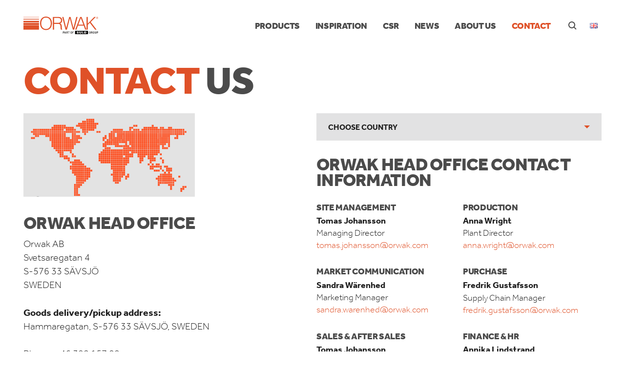

--- FILE ---
content_type: text/html; charset=UTF-8
request_url: https://orwak.com/contact-us/?country=south-america
body_size: 22698
content:


<!DOCTYPE html><html lang="en-GB"><head> <script type="text/javascript">
/* <![CDATA[ */
 var gform;gform||(document.addEventListener("gform_main_scripts_loaded",function(){gform.scriptsLoaded=!0}),window.addEventListener("DOMContentLoaded",function(){gform.domLoaded=!0}),gform={domLoaded:!1,scriptsLoaded:!1,initializeOnLoaded:function(o){gform.domLoaded&&gform.scriptsLoaded?o():!gform.domLoaded&&gform.scriptsLoaded?window.addEventListener("DOMContentLoaded",o):document.addEventListener("gform_main_scripts_loaded",o)},hooks:{action:{},filter:{}},addAction:function(o,n,r,t){gform.addHook("action",o,n,r,t)},addFilter:function(o,n,r,t){gform.addHook("filter",o,n,r,t)},doAction:function(o){gform.doHook("action",o,arguments)},applyFilters:function(o){return gform.doHook("filter",o,arguments)},removeAction:function(o,n){gform.removeHook("action",o,n)},removeFilter:function(o,n,r){gform.removeHook("filter",o,n,r)},addHook:function(o,n,r,t,i){null==gform.hooks[o][n]&&(gform.hooks[o][n]=[]);var e=gform.hooks[o][n];null==i&&(i=n+"_"+e.length),gform.hooks[o][n].push({tag:i,callable:r,priority:t=null==t?10:t})},doHook:function(n,o,r){var t;if(r=Array.prototype.slice.call(r,1),null!=gform.hooks[n][o]&&((o=gform.hooks[n][o]).sort(function(o,n){return o.priority-n.priority}),o.forEach(function(o){"function"!=typeof(t=o.callable)&&(t=window[t]),"action"==n?t.apply(null,r):r[0]=t.apply(null,r)})),"filter"==n)return r[0]},removeHook:function(o,n,t,i){var r;null!=gform.hooks[o][n]&&(r=(r=gform.hooks[o][n]).filter(function(o,n,r){return!!(null!=i&&i!=o.tag||null!=t&&t!=o.priority)}),gform.hooks[o][n]=r)}}); 
/* ]]> */
</script>
<meta charset="utf-8"><meta http-equiv="X-UA-Compatible" content="IE=11"><meta name="viewport" content="width=device-width, initial-scale=1.0"><link media="all" href="https://orwak.com/wp-content/cache/autoptimize/css/autoptimize_53256c08fbfdc681a4457a9a27791c8a.css" rel="stylesheet"><link media="screen" href="https://orwak.com/wp-content/cache/autoptimize/css/autoptimize_5958c550bebb6ec5721a27bdf593fbc1.css" rel="stylesheet"><title>Contact us - Orwak</title> <script async type="text/javascript" src="https://orwak.com/wp-admin/admin-ajax.php?action=pll_xdata_check&#038;redirect=https%3A%2F%2Forwak.com%2Fcontact-us%2F%3Fcountry%3Dsouth-america&#038;nonce=b2da2caf58"></script><meta name='robots' content='index, follow, max-image-preview:large, max-snippet:-1, max-video-preview:-1' /><link rel="alternate" href="https://orwak.com/contact-us/" hreflang="en" /><link rel="alternate" href="https://orwak.se/kontakta-oss-2/" hreflang="sv" />  <script data-cfasync="false" data-pagespeed-no-defer>var gtm4wp_datalayer_name = "dataLayer";
	var dataLayer = dataLayer || [];

	const gtm4wp_scrollerscript_debugmode         = false;
	const gtm4wp_scrollerscript_callbacktime      = 100;
	const gtm4wp_scrollerscript_readerlocation    = 150;
	const gtm4wp_scrollerscript_contentelementid  = "content";
	const gtm4wp_scrollerscript_scannertime       = 60;</script> <link rel="canonical" href="https://orwak.com/contact-us/" /><meta property="og:locale" content="en_GB" /><meta property="og:locale:alternate" content="sv_SE" /><meta property="og:type" content="article" /><meta property="og:title" content="Contact us - Orwak" /><meta property="og:description" content="Orwak Head office Orwak ABSvetsaregatan 4S-576 33 SÄVSJÖSWEDEN Goods delivery/pickup address:Hammaregatan, S-576 33 SÄVSJÖ, SWEDEN Phone: +46&nbsp;382&nbsp;157 00The switchboard is open: Mon-Fri&nbsp;8:00 am &#8211; 12:00&nbsp;(noon)E-Mail: info@orwak.com Orwak collects personal information such as name, Email address and other data voluntarily submitted by the sender. For marketing purposes and to provide relevant information about our services, we Read more &hellip;" /><meta property="og:url" content="https://orwak.com/contact-us/" /><meta property="og:site_name" content="Orwak" /><meta property="article:modified_time" content="2025-02-26T15:21:22+00:00" /><meta property="og:image" content="https://orwak.com/wp-content/uploads/2021/09/Orange-worldmap.png" /><meta property="og:image:width" content="784" /><meta property="og:image:height" content="382" /><meta property="og:image:type" content="image/png" /><meta name="twitter:card" content="summary_large_image" /><meta name="twitter:label1" content="Estimated reading time" /><meta name="twitter:data1" content="1 minute" /> <script type="application/ld+json" class="yoast-schema-graph">{"@context":"https://schema.org","@graph":[{"@type":"WebPage","@id":"https://orwak.com/contact-us/","url":"https://orwak.com/contact-us/","name":"Contact us - Orwak","isPartOf":{"@id":"https://orwak.com/#website"},"primaryImageOfPage":{"@id":"https://orwak.com/contact-us/#primaryimage"},"image":{"@id":"https://orwak.com/contact-us/#primaryimage"},"thumbnailUrl":"https://orwak.com/wp-content/uploads/2021/09/Orange-worldmap.png","datePublished":"2018-02-28T18:33:56+00:00","dateModified":"2025-02-26T15:21:22+00:00","breadcrumb":{"@id":"https://orwak.com/contact-us/#breadcrumb"},"inLanguage":"en-GB","potentialAction":[{"@type":"ReadAction","target":["https://orwak.com/contact-us/"]}]},{"@type":"ImageObject","inLanguage":"en-GB","@id":"https://orwak.com/contact-us/#primaryimage","url":"https://orwak.com/wp-content/uploads/2021/09/Orange-worldmap.png","contentUrl":"https://orwak.com/wp-content/uploads/2021/09/Orange-worldmap.png","width":784,"height":382},{"@type":"BreadcrumbList","@id":"https://orwak.com/contact-us/#breadcrumb","itemListElement":[{"@type":"ListItem","position":1,"name":"Hem","item":"https://orwak.com/"},{"@type":"ListItem","position":2,"name":"Contact us"}]},{"@type":"WebSite","@id":"https://orwak.com/#website","url":"https://orwak.com/","name":"Orwak","description":"En till WordPress-webbplats","potentialAction":[{"@type":"SearchAction","target":{"@type":"EntryPoint","urlTemplate":"https://orwak.com/?s={search_term_string}"},"query-input":{"@type":"PropertyValueSpecification","valueRequired":true,"valueName":"search_term_string"}}],"inLanguage":"en-GB"}]}</script> <link rel='dns-prefetch' href='//www.google.com' /><link rel='dns-prefetch' href='//www.googletagmanager.com' /><link rel="alternate" type="application/rss+xml" title="Orwak &raquo; Contact us Comments Feed" href="https://orwak.com/contact-us/feed/" /> <script type="text/javascript">window._wpemojiSettings = {"baseUrl":"https:\/\/s.w.org\/images\/core\/emoji\/15.0.3\/72x72\/","ext":".png","svgUrl":"https:\/\/s.w.org\/images\/core\/emoji\/15.0.3\/svg\/","svgExt":".svg","source":{"concatemoji":"https:\/\/orwak.com\/wp-includes\/js\/wp-emoji-release.min.js?ver=6.7.4"}};
/*! This file is auto-generated */
!function(i,n){var o,s,e;function c(e){try{var t={supportTests:e,timestamp:(new Date).valueOf()};sessionStorage.setItem(o,JSON.stringify(t))}catch(e){}}function p(e,t,n){e.clearRect(0,0,e.canvas.width,e.canvas.height),e.fillText(t,0,0);var t=new Uint32Array(e.getImageData(0,0,e.canvas.width,e.canvas.height).data),r=(e.clearRect(0,0,e.canvas.width,e.canvas.height),e.fillText(n,0,0),new Uint32Array(e.getImageData(0,0,e.canvas.width,e.canvas.height).data));return t.every(function(e,t){return e===r[t]})}function u(e,t,n){switch(t){case"flag":return n(e,"\ud83c\udff3\ufe0f\u200d\u26a7\ufe0f","\ud83c\udff3\ufe0f\u200b\u26a7\ufe0f")?!1:!n(e,"\ud83c\uddfa\ud83c\uddf3","\ud83c\uddfa\u200b\ud83c\uddf3")&&!n(e,"\ud83c\udff4\udb40\udc67\udb40\udc62\udb40\udc65\udb40\udc6e\udb40\udc67\udb40\udc7f","\ud83c\udff4\u200b\udb40\udc67\u200b\udb40\udc62\u200b\udb40\udc65\u200b\udb40\udc6e\u200b\udb40\udc67\u200b\udb40\udc7f");case"emoji":return!n(e,"\ud83d\udc26\u200d\u2b1b","\ud83d\udc26\u200b\u2b1b")}return!1}function f(e,t,n){var r="undefined"!=typeof WorkerGlobalScope&&self instanceof WorkerGlobalScope?new OffscreenCanvas(300,150):i.createElement("canvas"),a=r.getContext("2d",{willReadFrequently:!0}),o=(a.textBaseline="top",a.font="600 32px Arial",{});return e.forEach(function(e){o[e]=t(a,e,n)}),o}function t(e){var t=i.createElement("script");t.src=e,t.defer=!0,i.head.appendChild(t)}"undefined"!=typeof Promise&&(o="wpEmojiSettingsSupports",s=["flag","emoji"],n.supports={everything:!0,everythingExceptFlag:!0},e=new Promise(function(e){i.addEventListener("DOMContentLoaded",e,{once:!0})}),new Promise(function(t){var n=function(){try{var e=JSON.parse(sessionStorage.getItem(o));if("object"==typeof e&&"number"==typeof e.timestamp&&(new Date).valueOf()<e.timestamp+604800&&"object"==typeof e.supportTests)return e.supportTests}catch(e){}return null}();if(!n){if("undefined"!=typeof Worker&&"undefined"!=typeof OffscreenCanvas&&"undefined"!=typeof URL&&URL.createObjectURL&&"undefined"!=typeof Blob)try{var e="postMessage("+f.toString()+"("+[JSON.stringify(s),u.toString(),p.toString()].join(",")+"));",r=new Blob([e],{type:"text/javascript"}),a=new Worker(URL.createObjectURL(r),{name:"wpTestEmojiSupports"});return void(a.onmessage=function(e){c(n=e.data),a.terminate(),t(n)})}catch(e){}c(n=f(s,u,p))}t(n)}).then(function(e){for(var t in e)n.supports[t]=e[t],n.supports.everything=n.supports.everything&&n.supports[t],"flag"!==t&&(n.supports.everythingExceptFlag=n.supports.everythingExceptFlag&&n.supports[t]);n.supports.everythingExceptFlag=n.supports.everythingExceptFlag&&!n.supports.flag,n.DOMReady=!1,n.readyCallback=function(){n.DOMReady=!0}}).then(function(){return e}).then(function(){var e;n.supports.everything||(n.readyCallback(),(e=n.source||{}).concatemoji?t(e.concatemoji):e.wpemoji&&e.twemoji&&(t(e.twemoji),t(e.wpemoji)))}))}((window,document),window._wpemojiSettings);</script> <link rel='stylesheet' id='elementor-post-11021-css' href='https://orwak.com/wp-content/cache/autoptimize/css/autoptimize_single_08d0b6148a2fa54b4d024615e85356f0.css?ver=1740485642' type='text/css' media='all' /><link rel='stylesheet' id='google-fonts-1-css' href='https://fonts.googleapis.com/css?family=Roboto%3A100%2C100italic%2C200%2C200italic%2C300%2C300italic%2C400%2C400italic%2C500%2C500italic%2C600%2C600italic%2C700%2C700italic%2C800%2C800italic%2C900%2C900italic%7CRoboto+Slab%3A100%2C100italic%2C200%2C200italic%2C300%2C300italic%2C400%2C400italic%2C500%2C500italic%2C600%2C600italic%2C700%2C700italic%2C800%2C800italic%2C900%2C900italic&#038;display=auto&#038;ver=6.7.4' type='text/css' media='all' /><link rel="preconnect" href="https://fonts.gstatic.com/" crossorigin> <script type="text/javascript" src="https://orwak.com/wp-includes/js/jquery/jquery.min.js?ver=3.7.1" id="jquery-core-js"></script> <script type="text/javascript" id="jquery-js-after">!function($){"use strict";$(document).ready(function(){$(this).scrollTop()>100&&$(".hfe-scroll-to-top-wrap").removeClass("hfe-scroll-to-top-hide"),$(window).scroll(function(){$(this).scrollTop()<100?$(".hfe-scroll-to-top-wrap").fadeOut(300):$(".hfe-scroll-to-top-wrap").fadeIn(300)}),$(".hfe-scroll-to-top-wrap").on("click",function(){$("html, body").animate({scrollTop:0},300);return!1})})}(jQuery);</script> <script type="text/javascript" id="gform_gravityforms-js-extra">var gform_i18n = {"datepicker":{"days":{"monday":"Mon","tuesday":"Tue","wednesday":"Wed","thursday":"Thu","friday":"Fri","saturday":"Sat","sunday":"Sun"},"months":{"january":"January","february":"February","march":"March","april":"April","may":"May","june":"June","july":"July","august":"August","september":"September","october":"October","november":"November","december":"December"},"firstDay":1,"iconText":"Select date"}};
var gf_global = {"gf_currency_config":{"name":"U.S. Dollar","symbol_left":"$","symbol_right":"","symbol_padding":"","thousand_separator":",","decimal_separator":".","decimals":2,"code":"USD"},"base_url":"https:\/\/orwak.com\/wp-content\/plugins\/gravityforms","number_formats":[],"spinnerUrl":"https:\/\/orwak.com\/wp-content\/plugins\/gravityforms\/images\/spinner.svg","strings":{"newRowAdded":"New row added.","rowRemoved":"Row removed","formSaved":"The form has been saved.  The content contains the link to return and complete the form."}};
var gf_legacy_multi = {"1":"1"};</script> <script type="text/javascript" id="gform_gravityforms-js-before">var gform;gform||(document.addEventListener("gform_main_scripts_loaded",function(){gform.scriptsLoaded=!0}),window.addEventListener("DOMContentLoaded",function(){gform.domLoaded=!0}),gform={domLoaded:!1,scriptsLoaded:!1,initializeOnLoaded:function(o){gform.domLoaded&&gform.scriptsLoaded?o():!gform.domLoaded&&gform.scriptsLoaded?window.addEventListener("DOMContentLoaded",o):document.addEventListener("gform_main_scripts_loaded",o)},hooks:{action:{},filter:{}},addAction:function(o,n,r,t){gform.addHook("action",o,n,r,t)},addFilter:function(o,n,r,t){gform.addHook("filter",o,n,r,t)},doAction:function(o){gform.doHook("action",o,arguments)},applyFilters:function(o){return gform.doHook("filter",o,arguments)},removeAction:function(o,n){gform.removeHook("action",o,n)},removeFilter:function(o,n,r){gform.removeHook("filter",o,n,r)},addHook:function(o,n,r,t,i){null==gform.hooks[o][n]&&(gform.hooks[o][n]=[]);var e=gform.hooks[o][n];null==i&&(i=n+"_"+e.length),gform.hooks[o][n].push({tag:i,callable:r,priority:t=null==t?10:t})},doHook:function(n,o,r){var t;if(r=Array.prototype.slice.call(r,1),null!=gform.hooks[n][o]&&((o=gform.hooks[n][o]).sort(function(o,n){return o.priority-n.priority}),o.forEach(function(o){"function"!=typeof(t=o.callable)&&(t=window[t]),"action"==n?t.apply(null,r):r[0]=t.apply(null,r)})),"filter"==n)return r[0]},removeHook:function(o,n,t,i){var r;null!=gform.hooks[o][n]&&(r=(r=gform.hooks[o][n]).filter(function(o,n,r){return!!(null!=i&&i!=o.tag||null!=t&&t!=o.priority)}),gform.hooks[o][n]=r)}});</script> <script type="text/javascript" defer='defer' src="https://www.google.com/recaptcha/api.js?hl=en&amp;ver=6.7.4#038;render=explicit" id="gform_recaptcha-js"></script> 
 <script type="text/javascript" src="https://www.googletagmanager.com/gtag/js?id=GT-TB687FFT" id="google_gtagjs-js" async></script> <script type="text/javascript" id="google_gtagjs-js-after">window.dataLayer = window.dataLayer || [];function gtag(){dataLayer.push(arguments);}
gtag("set","linker",{"domains":["orwak.com"]});
gtag("js", new Date());
gtag("set", "developer_id.dZTNiMT", true);
gtag("config", "GT-TB687FFT");</script> <link rel="https://api.w.org/" href="https://orwak.com/wp-json/" /><link rel="alternate" title="JSON" type="application/json" href="https://orwak.com/wp-json/wp/v2/pages/3678" /><link rel="EditURI" type="application/rsd+xml" title="RSD" href="https://orwak.com/xmlrpc.php?rsd" /><meta name="generator" content="WordPress 6.7.4" /><link rel='shortlink' href='https://orwak.com/?p=3678' /><link rel="alternate" title="oEmbed (JSON)" type="application/json+oembed" href="https://orwak.com/wp-json/oembed/1.0/embed?url=https%3A%2F%2Forwak.com%2Fcontact-us%2F" /><link rel="alternate" title="oEmbed (XML)" type="text/xml+oembed" href="https://orwak.com/wp-json/oembed/1.0/embed?url=https%3A%2F%2Forwak.com%2Fcontact-us%2F&#038;format=xml" /><meta name="generator" content="Site Kit by Google 1.170.0" /> <script async src="https://www.googletagmanager.com/gtag/js?id=GA_MEASUREMENT_ID"></script> <script>window.dataLayer = window.dataLayer || [];
  function gtag(){dataLayer.push(arguments);}
  gtag('js', new Date());

  gtag('config', 'GA_MEASUREMENT_ID');</script>  <script>gtag('event', 'conversion', {'send_to': 'AW-10896992230/kdvoCIDX37oDEObPi8wo'});</script>  <script>(function(w,d,s,l,i){w[l]=w[l]||[];w[l].push({'gtm.start':
new Date().getTime(),event:'gtm.js'});var f=d.getElementsByTagName(s)[0],
j=d.createElement(s),dl=l!='dataLayer'?'&l='+l:'';j.async=true;j.src=
'https://www.googletagmanager.com/gtm.js?id='+i+dl;f.parentNode.insertBefore(j,f);
})(window,document,'script','dataLayer','GTM-M8J7N33');</script>    <script data-cfasync="false" data-pagespeed-no-defer type="text/javascript">var dataLayer_content = {"pagePostType":"page","pagePostType2":"single-page","pagePostAuthor":"Jürgen Weiss"};
	dataLayer.push( dataLayer_content );</script> <script data-cfasync="false">(function(w,d,s,l,i){w[l]=w[l]||[];w[l].push({'gtm.start':
new Date().getTime(),event:'gtm.js'});var f=d.getElementsByTagName(s)[0],
j=d.createElement(s),dl=l!='dataLayer'?'&l='+l:'';j.async=true;j.src=
'//www.googletagmanager.com/gtm.js?id='+i+dl;f.parentNode.insertBefore(j,f);
})(window,document,'script','dataLayer','GTM-M8J7N33');</script> <meta name="generator" content="Elementor 3.27.6; features: additional_custom_breakpoints; settings: css_print_method-external, google_font-enabled, font_display-auto">  <script type="text/javascript">window.cookieconsent_options = {
    message: 'We use cookies to improve our website by gathering statistics on how you as a visitor use it; for example, providing data about which articles are most frequently read and about how users navigate around the site. Should you not agree to cookies being used, you may disable them in your browser’s security settings.',
    dismiss: 'OK, i get it!',
    learnMore: 'Privacy Policy.',
    
    link: "https://www.orwak.com/privacy-policy/",    

    theme: 'cookie'
  };</script> <script src="//use.typekit.net/sne1dal.js"></script> <script>try{Typekit.load();}catch(e){}</script> <script>(function(i,s,o,g,r,a,m){i['GoogleAnalyticsObject']=r;i[r]=i[r]||function(){
	(i[r].q=i[r].q||[]).push(arguments)},i[r].l=1*new Date();a=s.createElement(o),
	m=s.getElementsByTagName(o)[0];a.async=1;a.src=g;m.parentNode.insertBefore(a,m)
	})(window,document,'script','//www.google-analytics.com/analytics.js','ga');

	ga('create', 'UA-69977737-1', 'auto');
	ga('send', 'pageview');</script> <script type="text/javascript">var _ss = _ss || []; _ss.push(['_setDomain', 'https://koi-3QNAK6AXY6.marketingautomation.services/net']); _ss.push(['_setAccount', 'KOI-3V2ZXJR25E']); _ss.push(['_trackPageView']); (function() { var ss = document.createElement('script'); ss.type = 'text/javascript'; ss.async = true; ss.src = ('https:' == document.location.protocol ? 'https://' : 'http://') + 'koi-3QNAK6AXY6.marketingautomation.services/client/ss.js?ver=1.1.1'; var scr = document.getElementsByTagName('script')[0]; scr.parentNode.insertBefore(ss, scr); })();</script> </head><body data-rsssl=1 class="page-template page-template-page-contact-new page-template-page-contact-new-php page page-id-3678 ehf-template-orwak-update ehf-stylesheet-orwak-update not-front-page has-no-main-image elementor-default elementor-kit-11021"><header class="site-header"><div class="container"><div class="bg--white site-header__inner"> <a href="https://orwak.com" class="site-header__logo logo block"> <svg width="154" height="37" viewBox="0 0 154 37" fill="none" xmlns="http://www.w3.org/2000/svg"> <g class="logo-orwak"> <path d="M31.8442 17.9922H0V26.7822H31.8442V17.9922Z" fill="#DF5129"/> <path d="M31.8442 13.0779H0V17.4293H31.8442V13.0779Z" fill="#DF5129"/> <path d="M31.8442 8.71851H0V11.9444H31.8442V8.71851Z" fill="#DF5129"/> <path d="M31.8442 4.69214H0V6.06334H31.8442V4.69214Z" fill="#DF5129"/> <path d="M31.8442 0.737061H0V1.29981H31.8442V0.737061Z" fill="#DF5129"/> <path fill-rule="evenodd" clip-rule="evenodd" d="M34.2942 17.1599C35.3681 23.0648 39.3616 27.4954 46.195 27.4954C53.0284 27.4954 57.0457 23.0648 58.1276 17.1599H55.6297C54.7069 21.7729 51.7476 25.3951 46.2268 25.3951C40.6662 25.3951 37.7069 21.8125 36.7841 17.1599H34.2942Z" fill="#DF5129"/> <path fill-rule="evenodd" clip-rule="evenodd" d="M36.7922 17.1598C36.5774 16.0819 36.474 14.9485 36.474 13.7834C36.474 7.72787 39.4253 2.1004 46.1553 2.1004C52.2011 2.1004 55.948 6.52312 55.948 13.7834C55.948 14.9406 55.8446 16.0819 55.6218 17.1598H58.1197C58.3186 16.0819 58.422 14.9485 58.422 13.7834C58.4379 6.13474 54.2854 0 46.0916 0C38.2639 0 33.9681 6.16645 33.9999 13.7834C33.9999 14.9485 34.0954 16.0819 34.2943 17.1598H36.7922Z" fill="#DF5129"/> <path fill-rule="evenodd" clip-rule="evenodd" d="M62.6859 12.8402V2.78998H70.5535C73.8708 2.78998 76.9255 3.73318 76.9255 7.64863C76.9255 11.3105 74.0856 12.8323 70.4103 12.8323H62.6859V12.8402ZM70.474 14.9485C72.948 14.9485 75.0959 15.3131 75.6766 18.1427C76.0743 20.14 75.8198 25.0383 76.838 26.8138H79.5666V26.5522C78.9064 26.0449 78.5802 24.9591 78.4768 21.004C78.4052 18.2457 78.2222 14.9802 75.1277 13.934C78.1506 12.5945 79.3837 10.8507 79.3837 7.55352C79.3837 2.72657 76.2175 0.69751 70.466 0.69751H60.2119V26.8138H62.6859V14.9485H70.474Z" fill="#DF5129"/> <path d="M96.5032 0.689453H93.7348L87.6492 23.3262H87.5776L81.9374 0.689453H79.4634L86.2332 26.8057H88.9617L95.0394 3.73305H95.119L101.197 26.8057H103.925L110.806 0.689453H108.261L102.541 23.3262H102.469L96.5032 0.689453Z" fill="#DF5129"/> <path fill-rule="evenodd" clip-rule="evenodd" d="M108.499 26.8057L111.594 18.6023H123.534L126.557 26.8057H129.103L119.056 0.689453H116.255L105.954 26.8136H108.499V26.8057ZM117.56 2.78985L122.691 16.5019H112.421L117.56 2.78985Z" fill="#DF5129"/> <path d="M131.831 26.8057V16.7238L135.944 12.626L146.867 26.8057H149.889L137.726 11.1042L148.068 0.689453H145.268L131.831 14.2192V0.689453H129.357V26.8057H131.831Z" fill="#DF5129"/> <path fill-rule="evenodd" clip-rule="evenodd" d="M150.884 4.72397C152.053 4.72397 152.992 3.78077 152.992 2.60772C152.992 1.45052 152.045 0.507324 150.884 0.507324C149.715 0.507324 148.76 1.45052 148.76 2.60772C148.76 3.78077 149.715 4.72397 150.884 4.72397ZM150.884 4.44656C149.85 4.44656 149.094 3.64603 149.094 2.60772C149.094 1.58526 149.85 0.784735 150.884 0.784735C151.91 0.784735 152.658 1.58526 152.658 2.60772C152.658 3.64603 151.91 4.44656 150.884 4.44656ZM151.226 2.70283C151.648 2.69491 151.966 2.52053 151.966 2.06082C151.966 1.67245 151.751 1.43467 151.131 1.43467H150.096V3.7887H150.391V2.70283H150.924L151.6 3.7887H151.942L151.226 2.70283ZM150.391 2.47298V1.64075H151.067C151.353 1.64075 151.656 1.6883 151.656 2.0529C151.656 2.52846 151.162 2.47298 150.828 2.47298H150.391Z" fill="#DF5129"/> </g> <g class="logo-sulo"> <path d="M82.4464 33.0675H81.4838V34.7002H80.8474V30.5391H82.4464C83.2658 30.5391 83.7987 31.078 83.7987 31.7993C83.7908 32.5285 83.2658 33.0675 82.4464 33.0675ZM82.4066 31.1097H81.4838V32.4968H82.4066C82.8521 32.4968 83.1544 32.2432 83.1544 31.8072C83.1544 31.3634 82.8521 31.1097 82.4066 31.1097Z" fill="black"/> <path d="M86.6945 34.7002L86.4081 33.868H84.7455L84.4591 34.7002H83.783L85.3262 30.5391H85.8433L87.3866 34.7002H86.6945ZM85.5888 31.4823L84.9285 33.329H86.2252L85.5888 31.4823Z" fill="black"/> <path d="M90.298 34.7002L89.407 32.9486H88.6115V34.7002H87.9751V30.5391H89.6059C90.4014 30.5391 90.9105 31.0463 90.9105 31.7517C90.9105 32.3462 90.5446 32.7266 90.0673 32.8535L91.0378 34.6923H90.298V34.7002ZM89.5582 31.1097H88.6115V32.4096H89.5582C89.9877 32.4096 90.2741 32.1718 90.2741 31.7597C90.2741 31.3475 89.9798 31.1097 89.5582 31.1097Z" fill="black"/> <path d="M93.2733 31.1097V34.7002H92.629V31.1097H91.4675V30.5391H94.4268V31.1097H93.2733Z" fill="black"/> <path d="M99.0488 34.296C98.7624 34.5813 98.3885 34.7398 97.9351 34.7398C97.4816 34.7398 97.1157 34.5813 96.8293 34.296C96.4156 33.8838 96.4236 33.4241 96.4236 32.6236C96.4236 31.823 96.4156 31.3633 96.8293 30.9512C97.1157 30.6658 97.4896 30.5073 97.9351 30.5073C98.3885 30.5073 98.7544 30.6658 99.0488 30.9512C99.4624 31.3633 99.4545 31.823 99.4545 32.6236C99.4545 33.4241 99.4624 33.8838 99.0488 34.296ZM98.5635 31.3316C98.4124 31.1731 98.1817 31.078 97.9351 31.078C97.6885 31.078 97.4578 31.1731 97.3066 31.3316C97.0998 31.5536 97.06 31.7913 97.06 32.6236C97.06 33.4637 97.0998 33.6936 97.3066 33.9155C97.4578 34.074 97.6885 34.1691 97.9351 34.1691C98.1817 34.1691 98.4124 34.074 98.5635 33.9155C98.7703 33.6936 98.8101 33.4637 98.8101 32.6236C98.8101 31.7834 98.7703 31.5536 98.5635 31.3316Z" fill="black"/> <path d="M101.038 31.1097V32.3779H102.788V32.9406H101.038V34.7002H100.401V30.5391H103.09V31.1097H101.038Z" fill="black"/> <path d="M137.042 34.2643C136.724 34.5972 136.326 34.7398 135.881 34.7398C135.443 34.7398 135.061 34.5813 134.775 34.296C134.361 33.8838 134.369 33.4241 134.369 32.6236C134.369 31.823 134.361 31.3633 134.775 30.9512C135.069 30.6658 135.435 30.5073 135.881 30.5073C136.772 30.5073 137.297 31.0859 137.416 31.7993H136.772C136.668 31.3396 136.358 31.078 135.881 31.078C135.634 31.078 135.403 31.181 135.26 31.3316C135.053 31.5536 135.006 31.7913 135.006 32.6236C135.006 33.4558 135.053 33.7015 135.26 33.9234C135.411 34.082 135.634 34.1771 135.881 34.1771C136.159 34.1771 136.398 34.074 136.565 33.8838C136.716 33.7094 136.78 33.4954 136.78 33.2259V32.9961H135.881V32.4571H137.416V33.0912C137.424 33.6302 137.321 33.971 137.042 34.2643Z" fill="black"/> <path d="M140.686 34.7002L139.803 32.9486H139.007V34.7002H138.371V30.5391H140.001C140.797 30.5391 141.306 31.0463 141.306 31.7517C141.306 32.3462 140.94 32.7266 140.463 32.8535L141.433 34.6923H140.686V34.7002ZM139.946 31.1097H138.999V32.4096H139.946C140.367 32.4096 140.662 32.1718 140.662 31.7597C140.662 31.3475 140.375 31.1097 139.946 31.1097Z" fill="black"/> <path d="M144.711 34.296C144.424 34.5813 144.051 34.7398 143.597 34.7398C143.144 34.7398 142.778 34.5813 142.491 34.296C142.078 33.8838 142.086 33.4241 142.086 32.6236C142.086 31.823 142.078 31.3633 142.491 30.9512C142.778 30.6658 143.152 30.5073 143.597 30.5073C144.043 30.5073 144.417 30.6658 144.711 30.9512C145.125 31.3633 145.117 31.823 145.117 32.6236C145.109 33.4241 145.125 33.8838 144.711 34.296ZM144.226 31.3316C144.074 31.1731 143.844 31.078 143.597 31.078C143.351 31.078 143.12 31.1731 142.969 31.3316C142.762 31.5536 142.722 31.7913 142.722 32.6236C142.722 33.4637 142.762 33.6936 142.969 33.9155C143.12 34.074 143.351 34.1691 143.597 34.1691C143.844 34.1691 144.074 34.074 144.226 33.9155C144.432 33.6936 144.472 33.4637 144.472 32.6236C144.472 31.7834 144.432 31.5536 144.226 31.3316Z" fill="black"/> <path d="M147.503 34.7407C146.644 34.7407 145.992 34.1621 145.992 33.3061V30.5479H146.628V33.2744C146.628 33.8292 146.97 34.178 147.495 34.178C148.02 34.178 148.37 33.8292 148.37 33.2744V30.5479H149.007V33.3061C149.015 34.1621 148.362 34.7407 147.503 34.7407Z" fill="black"/> <path d="M151.648 33.0675H150.693V34.7002H150.057V30.5391H151.656C152.475 30.5391 153.008 31.078 153.008 31.7993C153 32.5285 152.475 33.0675 151.648 33.0675ZM151.616 31.1097H150.693V32.4968H151.616C152.061 32.4968 152.364 32.2432 152.364 31.8072C152.356 31.3634 152.061 31.1097 151.616 31.1097Z" fill="black"/> <path d="M132.333 29.1917H105.667V36.008H132.333V29.1917Z" fill="black"/> <path d="M111.053 34.6923C110.17 34.6923 109.454 34.5735 108.873 34.1455L109.772 33.4876C110.074 33.7016 110.591 33.7809 111.053 33.7809C111.61 33.7809 111.872 33.6461 111.872 33.4083C111.872 33.3132 111.84 33.226 111.761 33.1626C111.689 33.1071 111.57 33.0675 111.379 33.0517L110.687 32.9803C110.178 32.9248 109.796 32.806 109.533 32.6157C109.271 32.4176 109.136 32.1402 109.136 31.7835C109.136 31.0226 109.923 30.4678 111.228 30.4678C112.047 30.4678 112.668 30.6104 113.161 30.9671L112.278 31.6091C111.912 31.3476 111.443 31.3634 111.188 31.3634C110.695 31.3634 110.496 31.5695 110.496 31.7518C110.496 31.8073 110.52 31.8786 110.607 31.942C110.679 31.9975 110.798 32.0451 111.005 32.0609L111.697 32.1322C112.214 32.1877 112.58 32.2987 112.827 32.481C113.137 32.695 113.256 33.0041 113.256 33.3925C113.272 34.2326 112.262 34.6923 111.053 34.6923Z" fill="white"/> <path d="M116.446 34.732C115.253 34.732 114.275 34.1613 114.275 33.2816V30.6184H115.683V33.2578C115.683 33.6303 115.969 33.8443 116.438 33.8443C116.908 33.8443 117.21 33.6303 117.21 33.2578V30.6184H118.618V33.2816C118.634 34.1693 117.64 34.732 116.446 34.732Z" fill="white"/> <path d="M119.835 34.5656V30.6184H121.243V33.6858H123.479V34.5656H119.835Z" fill="white"/> <path d="M128.013 34.2881C127.567 34.5892 127.058 34.7557 126.311 34.7557C125.563 34.7557 125.054 34.5892 124.608 34.2881C123.964 33.8521 123.996 33.2656 123.996 32.6394C123.996 32.0133 123.972 31.4268 124.608 30.9908C125.054 30.6896 125.571 30.5232 126.311 30.5232C127.05 30.5232 127.567 30.6896 128.013 30.9908C128.657 31.4268 128.625 32.0133 128.625 32.6394C128.625 33.2656 128.657 33.8442 128.013 34.2881ZM126.907 31.617C126.796 31.5219 126.581 31.4347 126.311 31.4347C126.04 31.4347 125.825 31.5139 125.714 31.617C125.579 31.7359 125.491 31.8785 125.491 32.6394C125.491 33.4003 125.579 33.5351 125.714 33.654C125.825 33.7491 126.04 33.8442 126.311 33.8442C126.581 33.8442 126.796 33.757 126.907 33.654C127.042 33.5351 127.13 33.4003 127.13 32.6394C127.13 31.8785 127.05 31.7359 126.907 31.617Z" fill="white"/> <path d="M129.445 31.5615C129.127 31.5615 128.872 31.3079 128.872 30.9908C128.872 30.6738 129.127 30.4202 129.445 30.4202C129.763 30.4202 130.018 30.6738 130.018 30.9908C130.018 31.3079 129.763 31.5615 129.445 31.5615ZM129.445 30.5153C129.174 30.5153 128.96 30.7372 128.96 30.9988C128.96 31.2603 129.174 31.4823 129.445 31.4823C129.707 31.4823 129.93 31.2683 129.93 30.9988C129.93 30.7293 129.707 30.5153 129.445 30.5153ZM129.58 31.3079L129.437 31.0542H129.341V31.3079H129.254V30.6817H129.469C129.58 30.6817 129.668 30.761 129.668 30.864C129.668 30.9591 129.612 31.0146 129.532 31.0384L129.684 31.3H129.58V31.3079ZM129.461 30.761H129.341V30.9829H129.461C129.532 30.9829 129.58 30.9354 129.58 30.8719C129.58 30.8085 129.532 30.761 129.461 30.761Z" fill="white"/> </g> </svg> </a><div class="site-header__tools"><nav class="page-header__nav"><ul id="menu-primary-navigation-en" class="menu menu--main"><li id="menu-item-149" class="menu-item menu-item-type-post_type menu-item-object-page menu-item-has-children menu-item-149"><a href="https://orwak.com/products/">Products</a><ul class="sub-menu"><li id="menu-item-255" class="menu-item menu-item-type-post_type menu-item-object-page menu-item-255"><a href="https://orwak.com/products/tom/">TOM AUTOMATIC WASTE BIN</a></li><li id="menu-item-156" class="menu-item menu-item-type-post_type menu-item-object-page menu-item-156"><a href="https://orwak.com/products/orwak-compact/">Orwak Compact</a></li><li id="menu-item-6100" class="menu-item menu-item-type-post_type menu-item-object-page menu-item-6100"><a href="https://orwak.com/products/orwak-3220/">Orwak 3220</a></li><li id="menu-item-13406" class="menu-item menu-item-type-post_type menu-item-object-page menu-item-13406"><a href="https://orwak.com/orwak-3250/">ORWAK 3250</a></li><li id="menu-item-159" class="menu-item menu-item-type-post_type menu-item-object-page menu-item-159"><a href="https://orwak.com/products/orwak-power/">Orwak Power</a></li><li id="menu-item-11122" class="menu-item menu-item-type-post_type menu-item-object-page menu-item-11122"><a href="https://orwak.com/orwak-3500/">ORWAK 3500</a></li><li id="menu-item-256" class="menu-item menu-item-type-post_type menu-item-object-page menu-item-256"><a href="https://orwak.com/products/orwak-multi/">Orwak Multi</a></li><li id="menu-item-257" class="menu-item menu-item-type-post_type menu-item-object-page menu-item-257"><a href="https://orwak.com/products/orwak-flex/">Orwak Flex</a></li><li id="menu-item-258" class="menu-item menu-item-type-post_type menu-item-object-page menu-item-258"><a href="https://orwak.com/products/brickman/">Brickman</a></li><li id="menu-item-9722" class="menu-item menu-item-type-post_type menu-item-object-page menu-item-9722"><a href="https://orwak.com/products/semi-automatic-1540-1550-1560/">SEMI-AUTOMATIC <BR>1540-1550-1560</a></li><li id="menu-item-259" class="menu-item menu-item-type-post_type menu-item-object-page menu-item-259"><a href="https://orwak.com/products/orwak-horizontal/">Orwak Horizontal</a></li><li id="menu-item-5195" class="menu-item menu-item-type-post_type menu-item-object-page menu-item-5195"><a href="https://orwak.com/connect-communication-service/">Connect Communication Service</a></li><li id="menu-item-435" class="menu-item menu-item-type-post_type menu-item-object-page menu-item-435"><a href="https://orwak.com/products/supplies/">Orwak supplies</a></li></ul></li><li id="menu-item-4127" class="menu-item menu-item-type-post_type menu-item-object-page menu-item-has-children menu-item-4127"><a href="https://orwak.com/inspiration-education/">Inspiration</a><ul class="sub-menu"><li id="menu-item-4497" class="menu-item menu-item-type-post_type menu-item-object-page menu-item-4497"><a href="https://orwak.com/warehouses-and-logistic-centers/">Warehouses and distribution centers</a></li></ul></li><li id="menu-item-3870" class="menu-item menu-item-type-post_type menu-item-object-page menu-item-has-children menu-item-3870"><a href="https://orwak.com/csr/">CSR</a><ul class="sub-menu"><li id="menu-item-15581" class="menu-item menu-item-type-post_type menu-item-object-page menu-item-15581"><a href="https://orwak.com/csr/pressing-for-a-purpose/">PRESSING FOR A PURPOSE</a></li><li id="menu-item-14358" class="menu-item menu-item-type-post_type menu-item-object-page menu-item-14358"><a href="https://orwak.com/prior-csr-projects/">PREVIOUS CSR PROJECTS</a></li><li id="menu-item-8560" class="menu-item menu-item-type-post_type menu-item-object-page menu-item-8560"><a href="https://orwak.com/csr/go-green-buy-an-orange-machine-new/go-green-prior-editions/">Previous climate positive projects</a></li></ul></li><li id="menu-item-90" class="menu-item menu-item-type-post_type_archive menu-item-object-news menu-item-90"><a href="https://orwak.com/news/">News</a></li><li id="menu-item-316" class="menu-item menu-item-type-post_type menu-item-object-page menu-item-has-children menu-item-316"><a href="https://orwak.com/about-us/">About us</a><ul class="sub-menu"><li id="menu-item-7176" class="menu-item menu-item-type-post_type menu-item-object-page menu-item-7176"><a href="https://orwak.com/about-us/compact-is-impact/">Compact Is Impact</a></li><li id="menu-item-319" class="menu-item menu-item-type-post_type menu-item-object-page menu-item-319"><a href="https://orwak.com/about-us/orwak-values/">Orwak values</a></li><li id="menu-item-8593" class="menu-item menu-item-type-post_type menu-item-object-page menu-item-8593"><a href="https://orwak.com/a-tour-through-orwaks-factory/">Proud to build Orwak</a></li><li id="menu-item-8461" class="menu-item menu-item-type-post_type menu-item-object-page menu-item-8461"><a href="https://orwak.com/csr/work-for-us-new/">Work for us</a></li><li id="menu-item-823" class="menu-item menu-item-type-post_type menu-item-object-page menu-item-823"><a href="https://orwak.com/about-us/our-history/">Our history</a></li><li id="menu-item-317" class="menu-item menu-item-type-post_type menu-item-object-page menu-item-317"><a href="https://orwak.com/about-us/iso-certificates/">ISO Certificates</a></li><li id="menu-item-13545" class="menu-item menu-item-type-post_type menu-item-object-page menu-item-13545"><a href="https://orwak.com/visitors-handbook/">Visitor’s Handbook</a></li></ul></li><li id="menu-item-3700" class="menu-item menu-item-type-post_type menu-item-object-page current-menu-item page_item page-item-3678 current_page_item menu-item-3700"><a href="https://orwak.com/contact-us/" aria-current="page">Contact</a></li></ul></nav><div class="site-header__search-trigger search-trigger"> <svg width="20" height="20" viewBox="0 0 20 20" fill="none" xmlns="http://www.w3.org/2000/svg"> <path fill-rule="evenodd" clip-rule="evenodd" d="M4 9C4 6.23858 6.23858 4 9 4C11.7614 4 14 6.23858 14 9C14 11.7614 11.7614 14 9 14C6.23858 14 4 11.7614 4 9ZM9 2C5.13401 2 2 5.13401 2 9C2 12.866 5.13401 16 9 16C10.5723 16 12.0236 15.4816 13.1922 14.6064L17.2929 18.7071L18.7071 17.2929L14.6064 13.1922C15.4816 12.0236 16 10.5723 16 9C16 5.13401 12.866 2 9 2Z" fill="#4B4B4B"/> </svg></div><div class="site-header__language language-switcher"><h4>Language</h4> <a class="lang current-lang" href="https://orwak.com/contact-us/" hreflang="en" title="English"><img src="https://orwak.com/wp-content/plugins/polylang-pro/vendor/wpsyntex/polylang/flags/gb.png" alt="English" /></a><ul class="languages"><li><a class="lang" href="https://orwak.de/" hreflang="de" title="Deutsch"><img src="https://orwak.com/wp-content/plugins/polylang-pro/vendor/wpsyntex/polylang/flags/de.png" alt="Deutsch" /></a></li><li><a class="lang" href="https://orwak.fr/" hreflang="fr" title="Français"><img src="https://orwak.com/wp-content/plugins/polylang-pro/vendor/wpsyntex/polylang/flags/fr.png" alt="Français" /></a></li><li><a class="lang" href="https://es.orwak.com/" hreflang="es" title="Español"><img src="https://orwak.com/wp-content/plugins/polylang-pro/vendor/wpsyntex/polylang/flags/es.png" alt="Español" /></a></li><li><a class="lang" href="https://orwak.se/kontakta-oss-2/" hreflang="sv" title="Svenska"><img src="https://orwak.com/wp-content/plugins/polylang-pro/vendor/wpsyntex/polylang/flags/se.png" alt="Svenska" /></a></li><li><a class="lang" href="http://orwakbalers.com/" target="_blank" title="USA"><img src="https://orwak.com/wp-content/plugins/polylang/flags/us.png" alt="USA"></a></li></ul></div><div class="site-header__search"><form role="search" method="get" class="search-form" action="https://orwak.com/"> <input type="search" class="search-form__input" placeholder="Search …" value="" name="s" title="Search for:" /> <button type="submit" class="search-form__submit"><i class="icon icon-search"></i><span class="screen-reader-text">Search</span></button></form></div></div><div class="site-header__burger burger"> <svg width="20" height="20" viewBox="0 0 20 20" fill="none" xmlns="http://www.w3.org/2000/svg"> <path fill-rule="evenodd" clip-rule="evenodd" d="M2 6L18 6V4H2V6ZM18 11L2 11V9L18 9V11ZM18 16L2 16V14L18 14V16Z" fill="#4B4B4B"/> </svg></div></div></div></header>  <script async src="https://www.googletagmanager.com/gtag/js?id=UA-228040931-1"></script> <script>window.dataLayer = window.dataLayer || [];
  function gtag(){dataLayer.push(arguments);}
  gtag('js', new Date());

  gtag('config', 'UA-228040931-1');</script>  <script async src="https://www.googletagmanager.com/gtag/js?id=AW-10861312865"></script> <script>window.dataLayer = window.dataLayer || [];
  function gtag(){dataLayer.push(arguments);}
  gtag('js', new Date());

  gtag('config', 'AW-10861312865');</script>  <script>(function(w,d,s,l,i){w[l]=w[l]||[];w[l].push({'gtm.start':
new Date().getTime(),event:'gtm.js'});var f=d.getElementsByTagName(s)[0],
j=d.createElement(s),dl=l!='dataLayer'?'&l='+l:'';j.async=true;j.src=
'https://www.googletagmanager.com/gtm.js?id='+i+dl;f.parentNode.insertBefore(j,f);
})(window,document,'script','dataLayer','GTM-M8J7N33');</script> <main class="main container header-space"><header class="page-header page-header--stacked"><div class="page-header__content"><h1> <span class="color--primary appear" data-delay="0">Contact</span> <span class="appear" data-delay="50">us</span></h1></div></header><div class="grid contact-page__columns"><div class="grid__col--6 contact-page__form"><article class="article"><figure class="wp-block-image size-full is-resized is-style-default"><img fetchpriority="high" decoding="async" width="784" height="382" src="https://orwak.com/wp-content/uploads/2021/09/Orange-worldmap.png" alt="" class="wp-image-7363" style="width:351px;height:171px" srcset="https://orwak.com/wp-content/uploads/2021/09/Orange-worldmap.png 784w, https://orwak.com/wp-content/uploads/2021/09/Orange-worldmap-600x292.png 600w, https://orwak.com/wp-content/uploads/2021/09/Orange-worldmap-768x374.png 768w, https://orwak.com/wp-content/uploads/2021/09/Orange-worldmap-310x151.png 310w" sizes="(max-width: 784px) 100vw, 784px" /></figure><div style="height:37px" aria-hidden="true" class="wp-block-spacer"></div><h3 class="wp-block-heading">Orwak Head office</h3><p>Orwak AB<br>Svetsaregatan 4<br>S-576 33 SÄVSJÖ<br>SWEDEN</p><p><strong>Goods delivery/pickup address:</strong><br>Hammaregatan, S-576 33 SÄVSJÖ, SWEDEN</p><p>Phone: +46&nbsp;382&nbsp;157 00<br><strong>The switchboard is open:</strong><br><strong> Mon-Fri&nbsp;8:00 am &#8211; 12:00&nbsp;(noon)</strong><br>E-Mail: <a href="mailto:info@orwak.com">info@orwak.com</a></p><div class='gf_browser_chrome gform_wrapper gform_legacy_markup_wrapper' id='gform_wrapper_1' ><form method='post' enctype='multipart/form-data'  id='gform_1'  action='/contact-us/?country=south-america' ><div class='gform_body gform-body'><ul id='gform_fields_1' class='gform_fields top_label form_sublabel_below description_below'><li id="field_1_3" class="gfield gfield_contains_required field_sublabel_below field_description_below gfield_visibility_visible" ><label class='gfield_label gfield_label_before_complex'  >Name<span class="gfield_required"><span class="gfield_required gfield_required_asterisk">*</span></span></label><div class='ginput_complex ginput_container no_prefix has_first_name no_middle_name has_last_name no_suffix gf_name_has_2 ginput_container_name' id='input_1_3'> <span id='input_1_3_3_container' class='name_first' > <input type='text' name='input_3.3' id='input_1_3_3' value=''   aria-required='true'     /> <label for='input_1_3_3' >First</label> </span> <span id='input_1_3_6_container' class='name_last' > <input type='text' name='input_3.6' id='input_1_3_6' value=''   aria-required='true'     /> <label for='input_1_3_6' >Last</label> </span></div></li><li id="field_1_1" class="gfield gfield_contains_required field_sublabel_below field_description_below gfield_visibility_visible" ><label class='gfield_label' for='input_1_1' >Company<span class="gfield_required"><span class="gfield_required gfield_required_asterisk">*</span></span></label><div class='ginput_container ginput_container_text'><input name='input_1' id='input_1_1' type='text' value='' class='large'     aria-required="true" aria-invalid="false"   /></div></li><li id="field_1_4" class="gfield field_sublabel_below field_description_below gfield_visibility_visible" ><label class='gfield_label gfield_label_before_complex'  >Address</label><div class='ginput_complex ginput_container has_street has_street2 has_city has_state has_zip has_country ginput_container_address' id='input_1_4' > <span class='ginput_full address_line_1 ginput_address_line_1' id='input_1_4_1_container' > <input type='text' name='input_4.1' id='input_1_4_1' value=''    aria-required='false'    /> <label for='input_1_4_1' id='input_1_4_1_label' >Street Address</label> </span><span class='ginput_full address_line_2 ginput_address_line_2' id='input_1_4_2_container' > <input type='text' name='input_4.2' id='input_1_4_2' value=''     aria-required='false'   /> <label for='input_1_4_2' id='input_1_4_2_label' >Address Line 2</label> </span><span class='ginput_left address_city ginput_address_city' id='input_1_4_3_container' > <input type='text' name='input_4.3' id='input_1_4_3' value=''    aria-required='false'    /> <label for='input_1_4_3' id='input_1_4_3_label' >City</label> </span><span class='ginput_right address_state ginput_address_state' id='input_1_4_4_container' > <input type='text' name='input_4.4' id='input_1_4_4' value=''      aria-required='false'    /> <label for='input_1_4_4' id='input_1_4_4_label' >County / State / Region</label> </span><span class='ginput_left address_zip ginput_address_zip' id='input_1_4_5_container' > <input type='text' name='input_4.5' id='input_1_4_5' value=''    aria-required='false'    /> <label for='input_1_4_5' id='input_1_4_5_label' >ZIP / Postal Code</label> </span><span class='ginput_right address_country ginput_address_country' id='input_1_4_6_container' > <select name='input_4.6' id='input_1_4_6'   aria-required='false'    ><option value='' selected='selected'></option><option value='Afghanistan' >Afghanistan</option><option value='Albania' >Albania</option><option value='Algeria' >Algeria</option><option value='American Samoa' >American Samoa</option><option value='Andorra' >Andorra</option><option value='Angola' >Angola</option><option value='Anguilla' >Anguilla</option><option value='Antarctica' >Antarctica</option><option value='Antigua and Barbuda' >Antigua and Barbuda</option><option value='Argentina' >Argentina</option><option value='Armenia' >Armenia</option><option value='Aruba' >Aruba</option><option value='Australia' >Australia</option><option value='Austria' >Austria</option><option value='Azerbaijan' >Azerbaijan</option><option value='Bahamas' >Bahamas</option><option value='Bahrain' >Bahrain</option><option value='Bangladesh' >Bangladesh</option><option value='Barbados' >Barbados</option><option value='Belarus' >Belarus</option><option value='Belgium' >Belgium</option><option value='Belize' >Belize</option><option value='Benin' >Benin</option><option value='Bermuda' >Bermuda</option><option value='Bhutan' >Bhutan</option><option value='Bolivia' >Bolivia</option><option value='Bonaire, Sint Eustatius and Saba' >Bonaire, Sint Eustatius and Saba</option><option value='Bosnia and Herzegovina' >Bosnia and Herzegovina</option><option value='Botswana' >Botswana</option><option value='Bouvet Island' >Bouvet Island</option><option value='Brazil' >Brazil</option><option value='British Indian Ocean Territory' >British Indian Ocean Territory</option><option value='Brunei Darussalam' >Brunei Darussalam</option><option value='Bulgaria' >Bulgaria</option><option value='Burkina Faso' >Burkina Faso</option><option value='Burundi' >Burundi</option><option value='Cambodia' >Cambodia</option><option value='Cameroon' >Cameroon</option><option value='Canada' >Canada</option><option value='Cape Verde' >Cape Verde</option><option value='Cayman Islands' >Cayman Islands</option><option value='Central African Republic' >Central African Republic</option><option value='Chad' >Chad</option><option value='Chile' >Chile</option><option value='China' >China</option><option value='Christmas Island' >Christmas Island</option><option value='Cocos Islands' >Cocos Islands</option><option value='Colombia' >Colombia</option><option value='Comoros' >Comoros</option><option value='Congo, Democratic Republic of the' >Congo, Democratic Republic of the</option><option value='Congo, Republic of the' >Congo, Republic of the</option><option value='Cook Islands' >Cook Islands</option><option value='Costa Rica' >Costa Rica</option><option value='Croatia' >Croatia</option><option value='Cuba' >Cuba</option><option value='Curaçao' >Curaçao</option><option value='Cyprus' >Cyprus</option><option value='Czech Republic' >Czech Republic</option><option value='Côte d&#039;Ivoire' >Côte d&#039;Ivoire</option><option value='Denmark' >Denmark</option><option value='Djibouti' >Djibouti</option><option value='Dominica' >Dominica</option><option value='Dominican Republic' >Dominican Republic</option><option value='Ecuador' >Ecuador</option><option value='Egypt' >Egypt</option><option value='El Salvador' >El Salvador</option><option value='Equatorial Guinea' >Equatorial Guinea</option><option value='Eritrea' >Eritrea</option><option value='Estonia' >Estonia</option><option value='Eswatini (Swaziland)' >Eswatini (Swaziland)</option><option value='Ethiopia' >Ethiopia</option><option value='Falkland Islands' >Falkland Islands</option><option value='Faroe Islands' >Faroe Islands</option><option value='Fiji' >Fiji</option><option value='Finland' >Finland</option><option value='France' >France</option><option value='French Guiana' >French Guiana</option><option value='French Polynesia' >French Polynesia</option><option value='French Southern Territories' >French Southern Territories</option><option value='Gabon' >Gabon</option><option value='Gambia' >Gambia</option><option value='Georgia' >Georgia</option><option value='Germany' >Germany</option><option value='Ghana' >Ghana</option><option value='Gibraltar' >Gibraltar</option><option value='Greece' >Greece</option><option value='Greenland' >Greenland</option><option value='Grenada' >Grenada</option><option value='Guadeloupe' >Guadeloupe</option><option value='Guam' >Guam</option><option value='Guatemala' >Guatemala</option><option value='Guernsey' >Guernsey</option><option value='Guinea' >Guinea</option><option value='Guinea-Bissau' >Guinea-Bissau</option><option value='Guyana' >Guyana</option><option value='Haiti' >Haiti</option><option value='Heard and McDonald Islands' >Heard and McDonald Islands</option><option value='Holy See' >Holy See</option><option value='Honduras' >Honduras</option><option value='Hong Kong' >Hong Kong</option><option value='Hungary' >Hungary</option><option value='Iceland' >Iceland</option><option value='India' >India</option><option value='Indonesia' >Indonesia</option><option value='Iran' >Iran</option><option value='Iraq' >Iraq</option><option value='Ireland' >Ireland</option><option value='Isle of Man' >Isle of Man</option><option value='Israel' >Israel</option><option value='Italy' >Italy</option><option value='Jamaica' >Jamaica</option><option value='Japan' >Japan</option><option value='Jersey' >Jersey</option><option value='Jordan' >Jordan</option><option value='Kazakhstan' >Kazakhstan</option><option value='Kenya' >Kenya</option><option value='Kiribati' >Kiribati</option><option value='Kuwait' >Kuwait</option><option value='Kyrgyzstan' >Kyrgyzstan</option><option value='Lao People&#039;s Democratic Republic' >Lao People&#039;s Democratic Republic</option><option value='Latvia' >Latvia</option><option value='Lebanon' >Lebanon</option><option value='Lesotho' >Lesotho</option><option value='Liberia' >Liberia</option><option value='Libya' >Libya</option><option value='Liechtenstein' >Liechtenstein</option><option value='Lithuania' >Lithuania</option><option value='Luxembourg' >Luxembourg</option><option value='Macau' >Macau</option><option value='Macedonia' >Macedonia</option><option value='Madagascar' >Madagascar</option><option value='Malawi' >Malawi</option><option value='Malaysia' >Malaysia</option><option value='Maldives' >Maldives</option><option value='Mali' >Mali</option><option value='Malta' >Malta</option><option value='Marshall Islands' >Marshall Islands</option><option value='Martinique' >Martinique</option><option value='Mauritania' >Mauritania</option><option value='Mauritius' >Mauritius</option><option value='Mayotte' >Mayotte</option><option value='Mexico' >Mexico</option><option value='Micronesia' >Micronesia</option><option value='Moldova' >Moldova</option><option value='Monaco' >Monaco</option><option value='Mongolia' >Mongolia</option><option value='Montenegro' >Montenegro</option><option value='Montserrat' >Montserrat</option><option value='Morocco' >Morocco</option><option value='Mozambique' >Mozambique</option><option value='Myanmar' >Myanmar</option><option value='Namibia' >Namibia</option><option value='Nauru' >Nauru</option><option value='Nepal' >Nepal</option><option value='Netherlands' >Netherlands</option><option value='New Caledonia' >New Caledonia</option><option value='New Zealand' >New Zealand</option><option value='Nicaragua' >Nicaragua</option><option value='Niger' >Niger</option><option value='Nigeria' >Nigeria</option><option value='Niue' >Niue</option><option value='Norfolk Island' >Norfolk Island</option><option value='North Korea' >North Korea</option><option value='Northern Mariana Islands' >Northern Mariana Islands</option><option value='Norway' >Norway</option><option value='Oman' >Oman</option><option value='Pakistan' >Pakistan</option><option value='Palau' >Palau</option><option value='Palestine, State of' >Palestine, State of</option><option value='Panama' >Panama</option><option value='Papua New Guinea' >Papua New Guinea</option><option value='Paraguay' >Paraguay</option><option value='Peru' >Peru</option><option value='Philippines' >Philippines</option><option value='Pitcairn' >Pitcairn</option><option value='Poland' >Poland</option><option value='Portugal' >Portugal</option><option value='Puerto Rico' >Puerto Rico</option><option value='Qatar' >Qatar</option><option value='Romania' >Romania</option><option value='Russia' >Russia</option><option value='Rwanda' >Rwanda</option><option value='Réunion' >Réunion</option><option value='Saint Barthélemy' >Saint Barthélemy</option><option value='Saint Helena' >Saint Helena</option><option value='Saint Kitts and Nevis' >Saint Kitts and Nevis</option><option value='Saint Lucia' >Saint Lucia</option><option value='Saint Martin' >Saint Martin</option><option value='Saint Pierre and Miquelon' >Saint Pierre and Miquelon</option><option value='Saint Vincent and the Grenadines' >Saint Vincent and the Grenadines</option><option value='Samoa' >Samoa</option><option value='San Marino' >San Marino</option><option value='Sao Tome and Principe' >Sao Tome and Principe</option><option value='Saudi Arabia' >Saudi Arabia</option><option value='Senegal' >Senegal</option><option value='Serbia' >Serbia</option><option value='Seychelles' >Seychelles</option><option value='Sierra Leone' >Sierra Leone</option><option value='Singapore' >Singapore</option><option value='Sint Maarten' >Sint Maarten</option><option value='Slovakia' >Slovakia</option><option value='Slovenia' >Slovenia</option><option value='Solomon Islands' >Solomon Islands</option><option value='Somalia' >Somalia</option><option value='South Africa' >South Africa</option><option value='South Georgia' >South Georgia</option><option value='South Korea' >South Korea</option><option value='South Sudan' >South Sudan</option><option value='Spain' >Spain</option><option value='Sri Lanka' >Sri Lanka</option><option value='Sudan' >Sudan</option><option value='Suriname' >Suriname</option><option value='Svalbard and Jan Mayen Islands' >Svalbard and Jan Mayen Islands</option><option value='Sweden' >Sweden</option><option value='Switzerland' >Switzerland</option><option value='Syria' >Syria</option><option value='Taiwan' >Taiwan</option><option value='Tajikistan' >Tajikistan</option><option value='Tanzania' >Tanzania</option><option value='Thailand' >Thailand</option><option value='Timor-Leste' >Timor-Leste</option><option value='Togo' >Togo</option><option value='Tokelau' >Tokelau</option><option value='Tonga' >Tonga</option><option value='Trinidad and Tobago' >Trinidad and Tobago</option><option value='Tunisia' >Tunisia</option><option value='Turkey' >Turkey</option><option value='Turkmenistan' >Turkmenistan</option><option value='Turks and Caicos Islands' >Turks and Caicos Islands</option><option value='Tuvalu' >Tuvalu</option><option value='US Minor Outlying Islands' >US Minor Outlying Islands</option><option value='Uganda' >Uganda</option><option value='Ukraine' >Ukraine</option><option value='United Arab Emirates' >United Arab Emirates</option><option value='United Kingdom' >United Kingdom</option><option value='United States' >United States</option><option value='Uruguay' >Uruguay</option><option value='Uzbekistan' >Uzbekistan</option><option value='Vanuatu' >Vanuatu</option><option value='Venezuela' >Venezuela</option><option value='Vietnam' >Vietnam</option><option value='Virgin Islands, British' >Virgin Islands, British</option><option value='Virgin Islands, U.S.' >Virgin Islands, U.S.</option><option value='Wallis and Futuna' >Wallis and Futuna</option><option value='Western Sahara' >Western Sahara</option><option value='Yemen' >Yemen</option><option value='Zambia' >Zambia</option><option value='Zimbabwe' >Zimbabwe</option><option value='Åland Islands' >Åland Islands</option></select> <label for='input_1_4_6' id='input_1_4_6_label' >Country</label> </span><div class='gf_clear gf_clear_complex'></div></div></li><li id="field_1_5" class="gfield gfield_contains_required field_sublabel_below field_description_below gfield_visibility_visible" ><label class='gfield_label' for='input_1_5' >Phone<span class="gfield_required"><span class="gfield_required gfield_required_asterisk">*</span></span></label><div class='ginput_container ginput_container_phone'><input name='input_5' id='input_1_5' type='text' value='' class='medium'   aria-required="true" aria-invalid="false"   /></div></li><li id="field_1_6" class="gfield gfield_contains_required field_sublabel_below field_description_below gfield_visibility_visible" ><label class='gfield_label' for='input_1_6' >Email<span class="gfield_required"><span class="gfield_required gfield_required_asterisk">*</span></span></label><div class='ginput_container ginput_container_email'> <input name='input_6' id='input_1_6' type='text' value='' class='large'    aria-required="true" aria-invalid="false"  /></div></li><li id="field_1_2" class="gfield field_sublabel_below field_description_below gfield_visibility_visible" ><label class='gfield_label' for='input_1_2' >Message</label><div class='ginput_container ginput_container_textarea'><textarea name='input_2' id='input_1_2' class='textarea medium'      aria-invalid="false"   rows='10' cols='50'></textarea></div></li><li id="field_1_7" class="gfield gfield--width-full field_sublabel_below field_description_below gfield_visibility_visible" ><label class='gfield_label' for='input_1_7' >CAPTCHA</label><div id='input_1_7' class='ginput_container ginput_recaptcha' data-sitekey='6LfNB_oeAAAAAMfLESa-5x4SL8HCPgaC_HbJKU2o'  data-theme='light' data-tabindex='0'  data-badge=''></div></li><li id="field_1_8" class="gfield gform_validation_container field_sublabel_below field_description_below gfield_visibility_visible" ><label class='gfield_label' for='input_1_8' >Name</label><div class='ginput_container'><input name='input_8' id='input_1_8' type='text' value='' /></div><div class='gfield_description' id='gfield_description_1_8'>This field is for validation purposes and should be left unchanged.</div></li></ul></div><div class='gform_footer top_label'> <input type='submit' id='gform_submit_button_1' class='gform_button button' value='Submit'  onclick='if(window["gf_submitting_1"]){return false;}  window["gf_submitting_1"]=true;  ' onkeypress='if( event.keyCode == 13 ){ if(window["gf_submitting_1"]){return false;} window["gf_submitting_1"]=true;  jQuery("#gform_1").trigger("submit",[true]); }' /> <input type='hidden' class='gform_hidden' name='is_submit_1' value='1' /> <input type='hidden' class='gform_hidden' name='gform_submit' value='1' /> <input type='hidden' class='gform_hidden' name='gform_unique_id' value='' /> <input type='hidden' class='gform_hidden' name='state_1' value='WyJbXSIsIjlmNzg2ZTgxOTdmNGRmZGEwZTQ5ODU0ZTdiOTBhMTNiIl0=' /> <input type='hidden' class='gform_hidden' name='gform_target_page_number_1' id='gform_target_page_number_1' value='0' /> <input type='hidden' class='gform_hidden' name='gform_source_page_number_1' id='gform_source_page_number_1' value='1' /> <input type='hidden' name='gform_field_values' value='' /></div></form></div><p class="has-small-font-size">Orwak collects personal information such as name, Email address and other data voluntarily submitted by the sender. For marketing purposes and to provide relevant information about our services, we may collect information when you interact with our website, fill out forms, send Emails or post on our social media channels. By clicking on “Send” you consent to this use of the information you submit.</p></article></div><div class="grid__col--6 contact-page__people"><div class="contact-persons contact-persons-new"><div class="page-aside-new"><div class="aside-item"><ul class="list list--clean list--links" data-orwak-accordion='{"options": {"active": false, "header": ".sub-menu-toggler"}}'><li class="list-item-has-children"> <strong class="sub-menu-heading">Choose country</strong> <a class="sub-menu-toggler" href="#"><span class="screen-reader-text">toggle_submenu_text</span> <i class="icon icon-down-dir"></i></a><ul class="contact-country-selector"><li class=""> <a href="https://orwak.com/contact-us/?country=argentina">Argentina</a></li><li class=""> <a href="https://orwak.com/contact-us/?country=australianew-zealand">Australia</a></li><li class=""> <a href="https://orwak.com/contact-us/?country=austria">Austria</a></li><li class=""> <a href="https://orwak.com/contact-us/?country=belgium">Belgium</a></li><li class=""> <a href="https://orwak.com/contact-us/?country=bulgaria">Bulgaria</a></li><li class=""> <a href="https://orwak.com/contact-us/?country=canada">Canada</a></li><li class=""> <a href="https://orwak.com/contact-us/?country=chile">CHILE</a></li><li class=""> <a href="https://orwak.com/contact-us/?country=china">China</a></li><li class=""> <a href="https://orwak.com/contact-us/?country=croatia">Croatia</a></li><li class=""> <a href="https://orwak.com/contact-us/?country=czech-republic">Czech Republic</a></li><li class=""> <a href="https://orwak.com/contact-us/?country=denmark">Denmark</a></li><li class=""> <a href="https://orwak.com/contact-us/?country=finland">Finland</a></li><li class=""> <a href="https://orwak.com/contact-us/?country=france">France</a></li><li class=""> <a href="https://orwak.com/contact-us/?country=french-west-indies">French West Indies</a></li><li class=""> <a href="https://orwak.com/contact-us/?country=germany">Germany</a></li><li class=""> <a href="https://orwak.com/contact-us/?country=greece">Greece</a></li><li class=""> <a href="https://orwak.com/contact-us/?country=hong-kong">Hong Kong</a></li><li class=""> <a href="https://orwak.com/contact-us/?country=hungary">Hungary</a></li><li class=""> <a href="https://orwak.com/contact-us/?country=iceland">Iceland</a></li><li class=""> <a href="https://orwak.com/contact-us/?country=ireland">Ireland</a></li><li class=""> <a href="https://orwak.com/contact-us/?country=israel">Israel</a></li><li class=""> <a href="https://orwak.com/contact-us/?country=italy">Italy</a></li><li class=""> <a href="https://orwak.com/contact-us/?country=japan">Japan</a></li><li class=""> <a href="https://orwak.com/contact-us/?country=latvia">Latvia</a></li><li class=""> <a href="https://orwak.com/contact-us/?country=lithuania">Lithuania</a></li><li class=""> <a href="https://orwak.com/contact-us/?country=malta">Malta</a></li><li class=""> <a href="https://orwak.com/contact-us/?country=mexico">Mexico</a></li><li class=""> <a href="https://orwak.com/contact-us/?country=middle-east">Middle East</a></li><li class=""> <a href="https://orwak.com/contact-us/?country=netherlands">Netherlands</a></li><li class=""> <a href="https://orwak.com/contact-us/?country=new-zealand">New Zealand</a></li><li class=""> <a href="https://orwak.com/contact-us/?country=norway">Norway</a></li><li class=""> <a href="https://orwak.com/contact-us/?country=orwak-hq">Orwak Head office</a></li><li class=""> <a href="https://orwak.com/contact-us/?country=poland">Poland</a></li><li class=""> <a href="https://orwak.com/contact-us/?country=portugal">Portugal</a></li><li class=""> <a href="https://orwak.com/contact-us/?country=romania">Romania</a></li><li class=""> <a href="https://orwak.com/contact-us/?country=serbia">Serbia</a></li><li class=""> <a href="https://orwak.com/contact-us/?country=singapore">Singapore</a></li><li class=""> <a href="https://orwak.com/contact-us/?country=slovakia">Slovakia</a></li><li class=""> <a href="https://orwak.com/contact-us/?country=slovenia">Slovenia</a></li><li class=""> <a href="https://orwak.com/contact-us/?country=south-korea">South Korea</a></li><li class=""> <a href="https://orwak.com/contact-us/?country=spain">Spain</a></li><li class=""> <a href="https://orwak.com/contact-us/?country=sweden">Sweden</a></li><li class=""> <a href="https://orwak.com/contact-us/?country=switzerland">Switzerland</a></li><li class=""> <a href="https://orwak.com/contact-us/?country=taiwan">Taiwan</a></li><li class=""> <a href="https://orwak.com/contact-us/?country=turkey">Turkey</a></li><li class=""> <a href="https://orwak.com/contact-us/?country=ukraine">Ukraine</a></li><li class=""> <a href="https://orwak.com/contact-us/?country=united-kingdom">United Kingdom</a></li><li class=""> <a href="https://orwak.com/contact-us/?country=usa">USA</a></li></ul></li></ul></div></div><div class="contact-information contact-information-new"></div><h3 class="space-top--32 space--32">Orwak Head Office contact information</h3><ul class="contact-persons-list"><li class="contact-person text--small"><div class="contact-person-inner"><h4 class="title--small contact-person__name">Site Management</h4><p><strong>Tomas Johansson</strong><br /> Managing Director<br /> <a href="mailto:tomas.johansson@orwak.com">tomas.johansson@orwak.com</a></p></div></li><li class="contact-person text--small"><div class="contact-person-inner"><h4 class="title--small contact-person__name">Production</h4><p><strong>Anna Wright</strong><br /> Plant Director<br /> <a href="mailto:anna.wright@orwak.com">anna.wright@orwak.com</a></p></div></li><li class="contact-person text--small"><div class="contact-person-inner"><h4 class="title--small contact-person__name">Market Communication</h4><p><strong>Sandra Wärenhed</strong><br /> Marketing Manager<br /> <a href="mailto:sandra.warenhed@orwak.com">sandra.warenhed@orwak.com</a></p></div></li><li class="contact-person text--small"><div class="contact-person-inner"><h4 class="title--small contact-person__name">Purchase</h4><p><strong>Fredrik Gustafsson<br /> </strong>Supply Chain Manager<strong><br /> </strong><a href="mailto:fredrik.gustafsson@orwak.com">fredrik.gustafsson@orwak.com</a></p></div></li><li class="contact-person text--small"><div class="contact-person-inner"><h4 class="title--small contact-person__name">Sales & After Sales</h4><p><strong>Tomas Johansson</strong><br /> Managing Director (Global Sales &amp; After Sales)<br /> <em>Export Sales: France, Japan, UK &amp; US</em><br /> <a href="mailto:tomas.johansson@orwak.com">tomas.johansson@orwak.com</a></p><p><strong>Per Månson</strong><br /> Export Area Sales Manager<br /> <em>Finland, Western Europe, Austria, the Balkans, Greece, Middle East, South East Asia, Africa, South America, Australia &amp; NZ</em><br /> <a href="mailto:per.manson@orwak.com">per.manson@orwak.com</a></p><p><strong>Isabelle Rostedt</strong><br /> Export Area Sales Manager<br /> <em>Denmark, Norway, Iceland, Sweden, Germany, Switzerland, Ireland, the Baltics, Eastern Europe &amp; Mexico</em><br /> <a href="mailto:isabelle.rostedt@orwak.com">isabelle.rostedt@orwak.com</a></p><p><strong>Anders Åsberg</strong><br /> Commercial Admin Manager<br /> <a href="mailto:anders.asberg@orwak.com">anders.asberg@orwak.com</a></p></div></li><li class="contact-person text--small"><div class="contact-person-inner"><h4 class="title--small contact-person__name">Finance & HR</h4><p><strong>Annika Lindstrand</strong><br /> CFO / HR<br /> <a href="mailto:annika.lindstrand@orwak.com">annika.lindstrand@orwak.com</a></p></div></li><li class="contact-person text--small"><div class="contact-person-inner"><h4 class="title--small contact-person__name">Invoices</h4><p><strong>Supplier invoices only</strong><br /> <a href="mailto:faktura@orwak.com">faktura@orwak.com</a></p></div></li><li class="contact-person text--small"><div class="contact-person-inner"><h4 class="title--small contact-person__name">Logistics</h4><p><strong>Susanne Sjögren</strong><br /> Logistics Coordinator<br /> <a href="mailto:susanne.sjogren@orwak.com">susanne.sjogren@orwak.com</a></p></div></li><li class="contact-person text--small"><div class="contact-person-inner"><p><BR><img decoding="async" class="" src="https://orwak.se/wp-content/uploads/2024/11/Factory-with-Orwak-sign2_brighter-1200x900.png" width="452" height="339" /></p></div></li></ul><div class="contact-persons-map"></div></div></div></div></main><footer class="site-footer space-top--80 bg--lighter padding--80"><div class="container"><hr class="space-top--0 space--24"><nav class="site-footer__menu"><ul id="menu-footer-navigation-en" class="menu--main"><li id="menu-item-6638" class="menu-item menu-item-type-post_type menu-item-object-page menu-item-6638"><a href="https://orwak.com/products/">Products</a></li><li id="menu-item-6639" class="menu-item menu-item-type-post_type menu-item-object-page menu-item-6639"><a href="https://orwak.com/compacting-know-how/">Waste types</a></li><li id="menu-item-6640" class="menu-item menu-item-type-post_type menu-item-object-page menu-item-6640"><a href="https://orwak.com/your-business/">Your Business</a></li><li id="menu-item-15723" class="menu-item menu-item-type-post_type menu-item-object-page menu-item-15723"><a href="https://orwak.com/inspiration-education/">Inspiration</a></li><li id="menu-item-15720" class="menu-item menu-item-type-post_type menu-item-object-page menu-item-15720"><a href="https://orwak.com/csr/">CSR</a></li><li id="menu-item-6634" class="menu-item menu-item-type-post_type_archive menu-item-object-news current-menu-item menu-item-6634"><a href="https://orwak.com/news/" aria-current="page">News</a></li><li id="menu-item-6633" class="menu-item menu-item-type-post_type menu-item-object-page menu-item-6633"><a href="https://orwak.com/about-us/">About us</a></li><li id="menu-item-6637" class="menu-item menu-item-type-post_type menu-item-object-page menu-item-6637"><a href="https://orwak.com/contact-us/">Contact</a></li></ul></nav><hr class="space--48 space-top--24"><div class="site-footer__news space--64"><h4 class="footer-heading"><span>News</span></h4><ul class="site-footer__news-list columns columns--4"><li class="columns__col"> <a href="https://orwak.com/news/baler-brings-more-efficient-and-sustainable-practices-to-costa-rican-airport/" class="block naked-link naked-link--hover"><div class="aspect-ratio--3-2 space--16"> <img width="600" height="400" src="https://orwak.com/wp-content/uploads/2026/01/International-Airport-CR-600x400.png" class="attachment-size-2-3-small size-size-2-3-small wp-post-image" alt="" decoding="async" /></div><h4 class="title--small">BALER BRINGS MORE EFFICIENT AND SUSTAINABLE PRACTICES TO COSTA RICAN AIRPORT</h4><div class="text--mini"> Quirós International Airport, also known as Guanacaste Airport</div> </a></li><li class="columns__col"> <a href="https://orwak.com/news/orwak-baler-a-standard-feature-when-retailer-opens-branches-in-austria/" class="block naked-link naked-link--hover"><div class="aspect-ratio--3-2 space--16"> <img width="600" height="400" src="https://orwak.com/wp-content/uploads/2025/12/Centershop-Filiale-AT-600x400.png" class="attachment-size-2-3-small size-size-2-3-small wp-post-image" alt="" decoding="async" /></div><h4 class="title--small">ORWAK BALER A STANDARD FEATURE WHEN RETAILER OPENS BRANCHES IN AUSTRIA</h4><div class="text--mini"> When the retail company CENTERSHOP entered the Austrian</div> </a></li><li class="columns__col"> <a href="https://orwak.com/news/new-year-greeting/" class="block naked-link naked-link--hover"><div class="aspect-ratio--3-2 space--16"> <img width="600" height="400" src="https://orwak.com/wp-content/uploads/2025/12/Orange-New-Year-2026_web-600x400.png" class="attachment-size-2-3-small size-size-2-3-small wp-post-image" alt="" decoding="async" srcset="https://orwak.com/wp-content/uploads/2025/12/Orange-New-Year-2026_web-600x400.png 600w, https://orwak.com/wp-content/uploads/2025/12/Orange-New-Year-2026_web-768x512.png 768w, https://orwak.com/wp-content/uploads/2025/12/Orange-New-Year-2026_web-1120x747.png 1120w, https://orwak.com/wp-content/uploads/2025/12/Orange-New-Year-2026_web-310x207.png 310w, https://orwak.com/wp-content/uploads/2025/12/Orange-New-Year-2026_web.png 1200w" sizes="(max-width: 600px) 100vw, 600px" /></div><h4 class="title--small">New Year&#8217;s Greeting</h4><div class="text--mini"> Team Orwak wishes you a festive New Year&#8217;s</div> </a></li><li class="columns__col"> <a href="https://orwak.com/news/christmas-greeting-from-orwak/" class="block naked-link naked-link--hover"><div class="aspect-ratio--3-2 space--16"> <img width="600" height="400" src="https://orwak.com/wp-content/uploads/2025/12/Orwak-Christmas-Card1_gingerbread-house_no-text-600x400.png" class="attachment-size-2-3-small size-size-2-3-small wp-post-image" alt="" decoding="async" srcset="https://orwak.com/wp-content/uploads/2025/12/Orwak-Christmas-Card1_gingerbread-house_no-text-600x400.png 600w, https://orwak.com/wp-content/uploads/2025/12/Orwak-Christmas-Card1_gingerbread-house_no-text-768x512.png 768w, https://orwak.com/wp-content/uploads/2025/12/Orwak-Christmas-Card1_gingerbread-house_no-text-1120x747.png 1120w, https://orwak.com/wp-content/uploads/2025/12/Orwak-Christmas-Card1_gingerbread-house_no-text-310x207.png 310w, https://orwak.com/wp-content/uploads/2025/12/Orwak-Christmas-Card1_gingerbread-house_no-text.png 1200w" sizes="(max-width: 600px) 100vw, 600px" /></div><h4 class="title--small">CHRISTMAS GREETING FROM ORWAK</h4><div class="text--mini"> Merry Christmas and a Happy New Year! Warm</div> </a></li></ul></div><div class="site-footer__bottom  space--24"><div class="site-footer__copyright text--small"> Copyright &copy; 2026. Copyright 2015. All published information cannot be reproduced without permission.</div><div class="site-footer__social"> <a href="http://www.linkedin.com/company/orwak-ab?report%2Esuccess=KJ_KkFGTDCfMt-A7wV3Fn9Yvgwr02Kd6AZHGx4bQCDiP6-2rfP2oxyVoEQiPrcAQ7Bf" class="social-link"> <svg width="40" height="40" viewBox="0 0 40 40" fill="none" xmlns="http://www.w3.org/2000/svg"> <path fill-rule="evenodd" clip-rule="evenodd" d="M9 10.838C9 10.3505 9.19365 9.88303 9.53834 9.53834C9.88303 9.19365 10.3505 9 10.838 9H29.16C29.4016 8.99961 29.6409 9.04686 29.8641 9.13907C30.0874 9.23127 30.2903 9.36661 30.4612 9.53734C30.6322 9.70806 30.7677 9.91082 30.8602 10.134C30.9526 10.3572 31.0001 10.5964 31 10.838V29.16C31.0003 29.4016 30.9529 29.6409 30.8606 29.8642C30.7683 30.0875 30.6328 30.2904 30.462 30.4613C30.2912 30.6322 30.0884 30.7678 29.8651 30.8602C29.6419 30.9526 29.4026 31.0001 29.161 31H10.838C10.5965 31 10.3575 30.9524 10.1344 30.86C9.91134 30.7676 9.70867 30.6321 9.53798 30.4613C9.3673 30.2905 9.23193 30.0878 9.13962 29.8647C9.04731 29.6416 8.99987 29.4025 9 29.161V10.838ZM17.708 17.388H20.687V18.884C21.117 18.024 22.217 17.25 23.87 17.25C27.039 17.25 27.79 18.963 27.79 22.106V27.928H24.583V22.822C24.583 21.032 24.153 20.022 23.061 20.022C21.546 20.022 20.916 21.111 20.916 22.822V27.928H17.708V17.388ZM12.208 27.791H15.416V17.25H12.208V27.79V27.791ZM15.875 13.812C15.881 14.0867 15.8322 14.3598 15.7312 14.6153C15.6303 14.8708 15.4794 15.1036 15.2872 15.3C15.0951 15.4964 14.8657 15.6525 14.6125 15.759C14.3592 15.8655 14.0872 15.9204 13.8125 15.9204C13.5378 15.9204 13.2658 15.8655 13.0125 15.759C12.7593 15.6525 12.5299 15.4964 12.3378 15.3C12.1456 15.1036 11.9947 14.8708 11.8938 14.6153C11.7928 14.3598 11.744 14.0867 11.75 13.812C11.7619 13.2729 11.9844 12.7598 12.3699 12.3827C12.7554 12.0056 13.2732 11.7944 13.8125 11.7944C14.3518 11.7944 14.8696 12.0056 15.2551 12.3827C15.6406 12.7598 15.8631 13.2729 15.875 13.812V13.812Z" fill="white"/> </svg> </a> <a href="https://www.youtube.com/channel/UCwXUQWG8TSnIsnlj4hgg3PQ" class="social-link"> <svg width="40" height="40" viewBox="0 0 40 40" fill="none" xmlns="http://www.w3.org/2000/svg"> <path d="M31.5 14.507C31.3641 14.0222 31.0994 13.5833 30.734 13.237C30.3583 12.88 29.8978 12.6246 29.396 12.495C27.518 12 19.994 12 19.994 12C16.8573 11.9643 13.7214 12.1213 10.604 12.47C10.1022 12.6092 9.64257 12.8703 9.26601 13.23C8.89601 13.586 8.62801 14.025 8.48801 14.506C8.1517 16.3177 7.9883 18.1573 8.00001 20C7.98801 21.841 8.15101 23.68 8.48801 25.494C8.62501 25.973 8.89201 26.41 9.26301 26.763C9.63401 27.116 10.096 27.371 10.604 27.506C12.507 28 19.994 28 19.994 28C23.1347 28.0357 26.2746 27.8788 29.396 27.53C29.8978 27.4004 30.3583 27.145 30.734 26.788C31.104 26.435 31.367 25.996 31.499 25.518C31.8441 23.707 32.0119 21.8666 32 20.023C32.026 18.1716 31.8584 16.3226 31.5 14.506V14.507ZM17.602 23.424V16.577L23.862 20.001L17.602 23.424Z" fill="white"/> </svg> </a> <a href="https://www.facebook.com/orwakhq" class="social-link"> <svg width="40" height="40" viewBox="0 0 40 40" fill="none" xmlns="http://www.w3.org/2000/svg"> <path fill-rule="evenodd" clip-rule="evenodd" d="M8 20.067C8 26.033 12.333 30.994 18 32V23.333H15V20H18V17.333C18 14.333 19.933 12.667 22.667 12.667C23.533 12.667 24.467 12.8 25.333 12.933V16H23.8C22.333 16 22 16.733 22 17.667V20H25.2L24.667 23.333H22V32C27.667 30.994 32 26.034 32 20.067C32 13.43 26.6 8 20 8C13.4 8 8 13.43 8 20.067Z" fill="white"/> </svg> </a> <a href="https://www.instagram.com/orwakglobal?igsh=MTFiem1oMDN6YmhjZw==" class="social-link"> <svg width="40" height="40" viewBox="0 0 40 40" fill="none" xmlns="http://www.w3.org/2000/svg"> <path d="M24.4,9h-8.9c-3.6,0-6.6,2.9-6.6,6.6v8.9c0,3.6,2.9,6.6,6.6,6.6h8.9c3.6,0,6.6-2.9,6.6-6.6v-8.9c0-3.6-2.9-6.6-6.6-6.6ZM28.8,24.4c0,2.4-1.9,4.3-4.3,4.3h-8.9c-2.4,0-4.3-1.9-4.3-4.3h0v-8.9c0-2.4,1.9-4.3,4.3-4.3h8.9c2.4,0,4.3,1.9,4.3,4.3v8.9Z" fill="white"/> <path d="M20,14.3c-3.1,0-5.7,2.6-5.7,5.7s2.6,5.7,5.7,5.7,5.7-2.6,5.7-5.7-2.5-5.7-5.7-5.7ZM20,23.5c-1.9,0-3.5-1.6-3.5-3.5,0-1.9,1.6-3.5,3.5-3.5h0c1.9,0,3.5,1.6,3.5,3.5,0,1.9-1.6,3.5-3.5,3.5ZM25.7,13c.8,0,1.4.6,1.4,1.4,0,.8-.6,1.4-1.4,1.4-.8,0-1.4-.6-1.4-1.4,0-.8.5-1.4,1.4-1.4Z" fill="white"/> </svg> </a></div></div><div class="site-footer__policy text--mini"> <span style="float:left !important;"><a href="https://sulo-group.com/ " target="_blank">Part of SULO Group</a></span> <a class="privacy-policy-link" href="https://orwak.com/privacy-policy/" rel="privacy-policy">Privacy Policy</a></div></div></footer><div class="modal"><div class="modal__overlay"></div><div class="modal__modal"></div></div><div id="src"></div><div id="out"></div> <script src="https://cdn.jsdelivr.net/npm/css-vars-ponyfill@2"></script>  <noscript><iframe src="https://www.googletagmanager.com/ns.html?id=GTM-M8J7N33" height="0" width="0" style="display:none;visibility:hidden" aria-hidden="true"></iframe></noscript>  <script>const lazyloadRunObserver = () => {
					const lazyloadBackgrounds = document.querySelectorAll( `.e-con.e-parent:not(.e-lazyloaded)` );
					const lazyloadBackgroundObserver = new IntersectionObserver( ( entries ) => {
						entries.forEach( ( entry ) => {
							if ( entry.isIntersecting ) {
								let lazyloadBackground = entry.target;
								if( lazyloadBackground ) {
									lazyloadBackground.classList.add( 'e-lazyloaded' );
								}
								lazyloadBackgroundObserver.unobserve( entry.target );
							}
						});
					}, { rootMargin: '200px 0px 200px 0px' } );
					lazyloadBackgrounds.forEach( ( lazyloadBackground ) => {
						lazyloadBackgroundObserver.observe( lazyloadBackground );
					} );
				};
				const events = [
					'DOMContentLoaded',
					'elementor/lazyload/observe',
				];
				events.forEach( ( event ) => {
					document.addEventListener( event, lazyloadRunObserver );
				} );</script> <div id="qlwapp" class="qlwapp qlwapp-free qlwapp-button qlwapp-bottom-right qlwapp-all qlwapp-square"><div class="qlwapp-container"> <a class="qlwapp-toggle" data-action="open" data-phone="12019713894" data-message="Hola! Estoy interesado..." role="button" tabindex="0" target="_blank"> <i class="qlwapp-icon qlwapp-whatsapp-icon"></i> <i class="qlwapp-close" data-action="close">&times;</i> <span class="qlwapp-text">How can I help you?</span> </a></div></div> <script type="text/javascript" src="https://orwak.com/wp-includes/js/dist/dom-ready.min.js?ver=f77871ff7694fffea381" id="wp-dom-ready-js"></script> <script type="text/javascript" src="https://orwak.com/wp-includes/js/dist/hooks.min.js?ver=4d63a3d491d11ffd8ac6" id="wp-hooks-js"></script> <script type="text/javascript" src="https://orwak.com/wp-includes/js/dist/i18n.min.js?ver=5e580eb46a90c2b997e6" id="wp-i18n-js"></script> <script type="text/javascript" id="wp-i18n-js-after">wp.i18n.setLocaleData( { 'text direction\u0004ltr': [ 'ltr' ] } );</script> <script type="text/javascript" id="wp-a11y-js-translations">( function( domain, translations ) {
	var localeData = translations.locale_data[ domain ] || translations.locale_data.messages;
	localeData[""].domain = domain;
	wp.i18n.setLocaleData( localeData, domain );
} )( "default", {"translation-revision-date":"2025-10-08 12:55:10+0000","generator":"GlotPress\/4.0.1","domain":"messages","locale_data":{"messages":{"":{"domain":"messages","plural-forms":"nplurals=2; plural=n != 1;","lang":"en_GB"},"Notifications":["Notifications"]}},"comment":{"reference":"wp-includes\/js\/dist\/a11y.js"}} );</script> <script type="text/javascript" src="https://orwak.com/wp-includes/js/dist/a11y.min.js?ver=3156534cc54473497e14" id="wp-a11y-js"></script> <script type="text/javascript">gform.initializeOnLoaded( function() { jQuery(document).on('gform_post_render', function(event, formId, currentPage){if(formId == 1) {} } );jQuery(document).bind('gform_post_conditional_logic', function(event, formId, fields, isInit){} ) } );</script> <script type="text/javascript">gform.initializeOnLoaded( function() { jQuery(document).trigger('gform_post_render', [1, 1]) } );</script>  <script type="text/javascript">var wuid = 709;</script> <script type="text/javascript" src="https://www.kundvisaren.se/track/easyxdm/easyXDM.js"></script> <script type="text/javascript" src="https://www.kundvisaren.se/track/track_pdf.js"></script>  <script defer src="https://orwak.com/wp-content/cache/autoptimize/js/autoptimize_d70bb96f14b3d74db494b42d02130f27.js"></script></body></html>

--- FILE ---
content_type: text/html; charset=utf-8
request_url: https://www.google.com/recaptcha/api2/anchor?ar=1&k=6LfNB_oeAAAAAMfLESa-5x4SL8HCPgaC_HbJKU2o&co=aHR0cHM6Ly9vcndhay5jb206NDQz&hl=en&v=PoyoqOPhxBO7pBk68S4YbpHZ&theme=light&size=normal&anchor-ms=20000&execute-ms=30000&cb=e8s4j7x9ryyr
body_size: 49439
content:
<!DOCTYPE HTML><html dir="ltr" lang="en"><head><meta http-equiv="Content-Type" content="text/html; charset=UTF-8">
<meta http-equiv="X-UA-Compatible" content="IE=edge">
<title>reCAPTCHA</title>
<style type="text/css">
/* cyrillic-ext */
@font-face {
  font-family: 'Roboto';
  font-style: normal;
  font-weight: 400;
  font-stretch: 100%;
  src: url(//fonts.gstatic.com/s/roboto/v48/KFO7CnqEu92Fr1ME7kSn66aGLdTylUAMa3GUBHMdazTgWw.woff2) format('woff2');
  unicode-range: U+0460-052F, U+1C80-1C8A, U+20B4, U+2DE0-2DFF, U+A640-A69F, U+FE2E-FE2F;
}
/* cyrillic */
@font-face {
  font-family: 'Roboto';
  font-style: normal;
  font-weight: 400;
  font-stretch: 100%;
  src: url(//fonts.gstatic.com/s/roboto/v48/KFO7CnqEu92Fr1ME7kSn66aGLdTylUAMa3iUBHMdazTgWw.woff2) format('woff2');
  unicode-range: U+0301, U+0400-045F, U+0490-0491, U+04B0-04B1, U+2116;
}
/* greek-ext */
@font-face {
  font-family: 'Roboto';
  font-style: normal;
  font-weight: 400;
  font-stretch: 100%;
  src: url(//fonts.gstatic.com/s/roboto/v48/KFO7CnqEu92Fr1ME7kSn66aGLdTylUAMa3CUBHMdazTgWw.woff2) format('woff2');
  unicode-range: U+1F00-1FFF;
}
/* greek */
@font-face {
  font-family: 'Roboto';
  font-style: normal;
  font-weight: 400;
  font-stretch: 100%;
  src: url(//fonts.gstatic.com/s/roboto/v48/KFO7CnqEu92Fr1ME7kSn66aGLdTylUAMa3-UBHMdazTgWw.woff2) format('woff2');
  unicode-range: U+0370-0377, U+037A-037F, U+0384-038A, U+038C, U+038E-03A1, U+03A3-03FF;
}
/* math */
@font-face {
  font-family: 'Roboto';
  font-style: normal;
  font-weight: 400;
  font-stretch: 100%;
  src: url(//fonts.gstatic.com/s/roboto/v48/KFO7CnqEu92Fr1ME7kSn66aGLdTylUAMawCUBHMdazTgWw.woff2) format('woff2');
  unicode-range: U+0302-0303, U+0305, U+0307-0308, U+0310, U+0312, U+0315, U+031A, U+0326-0327, U+032C, U+032F-0330, U+0332-0333, U+0338, U+033A, U+0346, U+034D, U+0391-03A1, U+03A3-03A9, U+03B1-03C9, U+03D1, U+03D5-03D6, U+03F0-03F1, U+03F4-03F5, U+2016-2017, U+2034-2038, U+203C, U+2040, U+2043, U+2047, U+2050, U+2057, U+205F, U+2070-2071, U+2074-208E, U+2090-209C, U+20D0-20DC, U+20E1, U+20E5-20EF, U+2100-2112, U+2114-2115, U+2117-2121, U+2123-214F, U+2190, U+2192, U+2194-21AE, U+21B0-21E5, U+21F1-21F2, U+21F4-2211, U+2213-2214, U+2216-22FF, U+2308-230B, U+2310, U+2319, U+231C-2321, U+2336-237A, U+237C, U+2395, U+239B-23B7, U+23D0, U+23DC-23E1, U+2474-2475, U+25AF, U+25B3, U+25B7, U+25BD, U+25C1, U+25CA, U+25CC, U+25FB, U+266D-266F, U+27C0-27FF, U+2900-2AFF, U+2B0E-2B11, U+2B30-2B4C, U+2BFE, U+3030, U+FF5B, U+FF5D, U+1D400-1D7FF, U+1EE00-1EEFF;
}
/* symbols */
@font-face {
  font-family: 'Roboto';
  font-style: normal;
  font-weight: 400;
  font-stretch: 100%;
  src: url(//fonts.gstatic.com/s/roboto/v48/KFO7CnqEu92Fr1ME7kSn66aGLdTylUAMaxKUBHMdazTgWw.woff2) format('woff2');
  unicode-range: U+0001-000C, U+000E-001F, U+007F-009F, U+20DD-20E0, U+20E2-20E4, U+2150-218F, U+2190, U+2192, U+2194-2199, U+21AF, U+21E6-21F0, U+21F3, U+2218-2219, U+2299, U+22C4-22C6, U+2300-243F, U+2440-244A, U+2460-24FF, U+25A0-27BF, U+2800-28FF, U+2921-2922, U+2981, U+29BF, U+29EB, U+2B00-2BFF, U+4DC0-4DFF, U+FFF9-FFFB, U+10140-1018E, U+10190-1019C, U+101A0, U+101D0-101FD, U+102E0-102FB, U+10E60-10E7E, U+1D2C0-1D2D3, U+1D2E0-1D37F, U+1F000-1F0FF, U+1F100-1F1AD, U+1F1E6-1F1FF, U+1F30D-1F30F, U+1F315, U+1F31C, U+1F31E, U+1F320-1F32C, U+1F336, U+1F378, U+1F37D, U+1F382, U+1F393-1F39F, U+1F3A7-1F3A8, U+1F3AC-1F3AF, U+1F3C2, U+1F3C4-1F3C6, U+1F3CA-1F3CE, U+1F3D4-1F3E0, U+1F3ED, U+1F3F1-1F3F3, U+1F3F5-1F3F7, U+1F408, U+1F415, U+1F41F, U+1F426, U+1F43F, U+1F441-1F442, U+1F444, U+1F446-1F449, U+1F44C-1F44E, U+1F453, U+1F46A, U+1F47D, U+1F4A3, U+1F4B0, U+1F4B3, U+1F4B9, U+1F4BB, U+1F4BF, U+1F4C8-1F4CB, U+1F4D6, U+1F4DA, U+1F4DF, U+1F4E3-1F4E6, U+1F4EA-1F4ED, U+1F4F7, U+1F4F9-1F4FB, U+1F4FD-1F4FE, U+1F503, U+1F507-1F50B, U+1F50D, U+1F512-1F513, U+1F53E-1F54A, U+1F54F-1F5FA, U+1F610, U+1F650-1F67F, U+1F687, U+1F68D, U+1F691, U+1F694, U+1F698, U+1F6AD, U+1F6B2, U+1F6B9-1F6BA, U+1F6BC, U+1F6C6-1F6CF, U+1F6D3-1F6D7, U+1F6E0-1F6EA, U+1F6F0-1F6F3, U+1F6F7-1F6FC, U+1F700-1F7FF, U+1F800-1F80B, U+1F810-1F847, U+1F850-1F859, U+1F860-1F887, U+1F890-1F8AD, U+1F8B0-1F8BB, U+1F8C0-1F8C1, U+1F900-1F90B, U+1F93B, U+1F946, U+1F984, U+1F996, U+1F9E9, U+1FA00-1FA6F, U+1FA70-1FA7C, U+1FA80-1FA89, U+1FA8F-1FAC6, U+1FACE-1FADC, U+1FADF-1FAE9, U+1FAF0-1FAF8, U+1FB00-1FBFF;
}
/* vietnamese */
@font-face {
  font-family: 'Roboto';
  font-style: normal;
  font-weight: 400;
  font-stretch: 100%;
  src: url(//fonts.gstatic.com/s/roboto/v48/KFO7CnqEu92Fr1ME7kSn66aGLdTylUAMa3OUBHMdazTgWw.woff2) format('woff2');
  unicode-range: U+0102-0103, U+0110-0111, U+0128-0129, U+0168-0169, U+01A0-01A1, U+01AF-01B0, U+0300-0301, U+0303-0304, U+0308-0309, U+0323, U+0329, U+1EA0-1EF9, U+20AB;
}
/* latin-ext */
@font-face {
  font-family: 'Roboto';
  font-style: normal;
  font-weight: 400;
  font-stretch: 100%;
  src: url(//fonts.gstatic.com/s/roboto/v48/KFO7CnqEu92Fr1ME7kSn66aGLdTylUAMa3KUBHMdazTgWw.woff2) format('woff2');
  unicode-range: U+0100-02BA, U+02BD-02C5, U+02C7-02CC, U+02CE-02D7, U+02DD-02FF, U+0304, U+0308, U+0329, U+1D00-1DBF, U+1E00-1E9F, U+1EF2-1EFF, U+2020, U+20A0-20AB, U+20AD-20C0, U+2113, U+2C60-2C7F, U+A720-A7FF;
}
/* latin */
@font-face {
  font-family: 'Roboto';
  font-style: normal;
  font-weight: 400;
  font-stretch: 100%;
  src: url(//fonts.gstatic.com/s/roboto/v48/KFO7CnqEu92Fr1ME7kSn66aGLdTylUAMa3yUBHMdazQ.woff2) format('woff2');
  unicode-range: U+0000-00FF, U+0131, U+0152-0153, U+02BB-02BC, U+02C6, U+02DA, U+02DC, U+0304, U+0308, U+0329, U+2000-206F, U+20AC, U+2122, U+2191, U+2193, U+2212, U+2215, U+FEFF, U+FFFD;
}
/* cyrillic-ext */
@font-face {
  font-family: 'Roboto';
  font-style: normal;
  font-weight: 500;
  font-stretch: 100%;
  src: url(//fonts.gstatic.com/s/roboto/v48/KFO7CnqEu92Fr1ME7kSn66aGLdTylUAMa3GUBHMdazTgWw.woff2) format('woff2');
  unicode-range: U+0460-052F, U+1C80-1C8A, U+20B4, U+2DE0-2DFF, U+A640-A69F, U+FE2E-FE2F;
}
/* cyrillic */
@font-face {
  font-family: 'Roboto';
  font-style: normal;
  font-weight: 500;
  font-stretch: 100%;
  src: url(//fonts.gstatic.com/s/roboto/v48/KFO7CnqEu92Fr1ME7kSn66aGLdTylUAMa3iUBHMdazTgWw.woff2) format('woff2');
  unicode-range: U+0301, U+0400-045F, U+0490-0491, U+04B0-04B1, U+2116;
}
/* greek-ext */
@font-face {
  font-family: 'Roboto';
  font-style: normal;
  font-weight: 500;
  font-stretch: 100%;
  src: url(//fonts.gstatic.com/s/roboto/v48/KFO7CnqEu92Fr1ME7kSn66aGLdTylUAMa3CUBHMdazTgWw.woff2) format('woff2');
  unicode-range: U+1F00-1FFF;
}
/* greek */
@font-face {
  font-family: 'Roboto';
  font-style: normal;
  font-weight: 500;
  font-stretch: 100%;
  src: url(//fonts.gstatic.com/s/roboto/v48/KFO7CnqEu92Fr1ME7kSn66aGLdTylUAMa3-UBHMdazTgWw.woff2) format('woff2');
  unicode-range: U+0370-0377, U+037A-037F, U+0384-038A, U+038C, U+038E-03A1, U+03A3-03FF;
}
/* math */
@font-face {
  font-family: 'Roboto';
  font-style: normal;
  font-weight: 500;
  font-stretch: 100%;
  src: url(//fonts.gstatic.com/s/roboto/v48/KFO7CnqEu92Fr1ME7kSn66aGLdTylUAMawCUBHMdazTgWw.woff2) format('woff2');
  unicode-range: U+0302-0303, U+0305, U+0307-0308, U+0310, U+0312, U+0315, U+031A, U+0326-0327, U+032C, U+032F-0330, U+0332-0333, U+0338, U+033A, U+0346, U+034D, U+0391-03A1, U+03A3-03A9, U+03B1-03C9, U+03D1, U+03D5-03D6, U+03F0-03F1, U+03F4-03F5, U+2016-2017, U+2034-2038, U+203C, U+2040, U+2043, U+2047, U+2050, U+2057, U+205F, U+2070-2071, U+2074-208E, U+2090-209C, U+20D0-20DC, U+20E1, U+20E5-20EF, U+2100-2112, U+2114-2115, U+2117-2121, U+2123-214F, U+2190, U+2192, U+2194-21AE, U+21B0-21E5, U+21F1-21F2, U+21F4-2211, U+2213-2214, U+2216-22FF, U+2308-230B, U+2310, U+2319, U+231C-2321, U+2336-237A, U+237C, U+2395, U+239B-23B7, U+23D0, U+23DC-23E1, U+2474-2475, U+25AF, U+25B3, U+25B7, U+25BD, U+25C1, U+25CA, U+25CC, U+25FB, U+266D-266F, U+27C0-27FF, U+2900-2AFF, U+2B0E-2B11, U+2B30-2B4C, U+2BFE, U+3030, U+FF5B, U+FF5D, U+1D400-1D7FF, U+1EE00-1EEFF;
}
/* symbols */
@font-face {
  font-family: 'Roboto';
  font-style: normal;
  font-weight: 500;
  font-stretch: 100%;
  src: url(//fonts.gstatic.com/s/roboto/v48/KFO7CnqEu92Fr1ME7kSn66aGLdTylUAMaxKUBHMdazTgWw.woff2) format('woff2');
  unicode-range: U+0001-000C, U+000E-001F, U+007F-009F, U+20DD-20E0, U+20E2-20E4, U+2150-218F, U+2190, U+2192, U+2194-2199, U+21AF, U+21E6-21F0, U+21F3, U+2218-2219, U+2299, U+22C4-22C6, U+2300-243F, U+2440-244A, U+2460-24FF, U+25A0-27BF, U+2800-28FF, U+2921-2922, U+2981, U+29BF, U+29EB, U+2B00-2BFF, U+4DC0-4DFF, U+FFF9-FFFB, U+10140-1018E, U+10190-1019C, U+101A0, U+101D0-101FD, U+102E0-102FB, U+10E60-10E7E, U+1D2C0-1D2D3, U+1D2E0-1D37F, U+1F000-1F0FF, U+1F100-1F1AD, U+1F1E6-1F1FF, U+1F30D-1F30F, U+1F315, U+1F31C, U+1F31E, U+1F320-1F32C, U+1F336, U+1F378, U+1F37D, U+1F382, U+1F393-1F39F, U+1F3A7-1F3A8, U+1F3AC-1F3AF, U+1F3C2, U+1F3C4-1F3C6, U+1F3CA-1F3CE, U+1F3D4-1F3E0, U+1F3ED, U+1F3F1-1F3F3, U+1F3F5-1F3F7, U+1F408, U+1F415, U+1F41F, U+1F426, U+1F43F, U+1F441-1F442, U+1F444, U+1F446-1F449, U+1F44C-1F44E, U+1F453, U+1F46A, U+1F47D, U+1F4A3, U+1F4B0, U+1F4B3, U+1F4B9, U+1F4BB, U+1F4BF, U+1F4C8-1F4CB, U+1F4D6, U+1F4DA, U+1F4DF, U+1F4E3-1F4E6, U+1F4EA-1F4ED, U+1F4F7, U+1F4F9-1F4FB, U+1F4FD-1F4FE, U+1F503, U+1F507-1F50B, U+1F50D, U+1F512-1F513, U+1F53E-1F54A, U+1F54F-1F5FA, U+1F610, U+1F650-1F67F, U+1F687, U+1F68D, U+1F691, U+1F694, U+1F698, U+1F6AD, U+1F6B2, U+1F6B9-1F6BA, U+1F6BC, U+1F6C6-1F6CF, U+1F6D3-1F6D7, U+1F6E0-1F6EA, U+1F6F0-1F6F3, U+1F6F7-1F6FC, U+1F700-1F7FF, U+1F800-1F80B, U+1F810-1F847, U+1F850-1F859, U+1F860-1F887, U+1F890-1F8AD, U+1F8B0-1F8BB, U+1F8C0-1F8C1, U+1F900-1F90B, U+1F93B, U+1F946, U+1F984, U+1F996, U+1F9E9, U+1FA00-1FA6F, U+1FA70-1FA7C, U+1FA80-1FA89, U+1FA8F-1FAC6, U+1FACE-1FADC, U+1FADF-1FAE9, U+1FAF0-1FAF8, U+1FB00-1FBFF;
}
/* vietnamese */
@font-face {
  font-family: 'Roboto';
  font-style: normal;
  font-weight: 500;
  font-stretch: 100%;
  src: url(//fonts.gstatic.com/s/roboto/v48/KFO7CnqEu92Fr1ME7kSn66aGLdTylUAMa3OUBHMdazTgWw.woff2) format('woff2');
  unicode-range: U+0102-0103, U+0110-0111, U+0128-0129, U+0168-0169, U+01A0-01A1, U+01AF-01B0, U+0300-0301, U+0303-0304, U+0308-0309, U+0323, U+0329, U+1EA0-1EF9, U+20AB;
}
/* latin-ext */
@font-face {
  font-family: 'Roboto';
  font-style: normal;
  font-weight: 500;
  font-stretch: 100%;
  src: url(//fonts.gstatic.com/s/roboto/v48/KFO7CnqEu92Fr1ME7kSn66aGLdTylUAMa3KUBHMdazTgWw.woff2) format('woff2');
  unicode-range: U+0100-02BA, U+02BD-02C5, U+02C7-02CC, U+02CE-02D7, U+02DD-02FF, U+0304, U+0308, U+0329, U+1D00-1DBF, U+1E00-1E9F, U+1EF2-1EFF, U+2020, U+20A0-20AB, U+20AD-20C0, U+2113, U+2C60-2C7F, U+A720-A7FF;
}
/* latin */
@font-face {
  font-family: 'Roboto';
  font-style: normal;
  font-weight: 500;
  font-stretch: 100%;
  src: url(//fonts.gstatic.com/s/roboto/v48/KFO7CnqEu92Fr1ME7kSn66aGLdTylUAMa3yUBHMdazQ.woff2) format('woff2');
  unicode-range: U+0000-00FF, U+0131, U+0152-0153, U+02BB-02BC, U+02C6, U+02DA, U+02DC, U+0304, U+0308, U+0329, U+2000-206F, U+20AC, U+2122, U+2191, U+2193, U+2212, U+2215, U+FEFF, U+FFFD;
}
/* cyrillic-ext */
@font-face {
  font-family: 'Roboto';
  font-style: normal;
  font-weight: 900;
  font-stretch: 100%;
  src: url(//fonts.gstatic.com/s/roboto/v48/KFO7CnqEu92Fr1ME7kSn66aGLdTylUAMa3GUBHMdazTgWw.woff2) format('woff2');
  unicode-range: U+0460-052F, U+1C80-1C8A, U+20B4, U+2DE0-2DFF, U+A640-A69F, U+FE2E-FE2F;
}
/* cyrillic */
@font-face {
  font-family: 'Roboto';
  font-style: normal;
  font-weight: 900;
  font-stretch: 100%;
  src: url(//fonts.gstatic.com/s/roboto/v48/KFO7CnqEu92Fr1ME7kSn66aGLdTylUAMa3iUBHMdazTgWw.woff2) format('woff2');
  unicode-range: U+0301, U+0400-045F, U+0490-0491, U+04B0-04B1, U+2116;
}
/* greek-ext */
@font-face {
  font-family: 'Roboto';
  font-style: normal;
  font-weight: 900;
  font-stretch: 100%;
  src: url(//fonts.gstatic.com/s/roboto/v48/KFO7CnqEu92Fr1ME7kSn66aGLdTylUAMa3CUBHMdazTgWw.woff2) format('woff2');
  unicode-range: U+1F00-1FFF;
}
/* greek */
@font-face {
  font-family: 'Roboto';
  font-style: normal;
  font-weight: 900;
  font-stretch: 100%;
  src: url(//fonts.gstatic.com/s/roboto/v48/KFO7CnqEu92Fr1ME7kSn66aGLdTylUAMa3-UBHMdazTgWw.woff2) format('woff2');
  unicode-range: U+0370-0377, U+037A-037F, U+0384-038A, U+038C, U+038E-03A1, U+03A3-03FF;
}
/* math */
@font-face {
  font-family: 'Roboto';
  font-style: normal;
  font-weight: 900;
  font-stretch: 100%;
  src: url(//fonts.gstatic.com/s/roboto/v48/KFO7CnqEu92Fr1ME7kSn66aGLdTylUAMawCUBHMdazTgWw.woff2) format('woff2');
  unicode-range: U+0302-0303, U+0305, U+0307-0308, U+0310, U+0312, U+0315, U+031A, U+0326-0327, U+032C, U+032F-0330, U+0332-0333, U+0338, U+033A, U+0346, U+034D, U+0391-03A1, U+03A3-03A9, U+03B1-03C9, U+03D1, U+03D5-03D6, U+03F0-03F1, U+03F4-03F5, U+2016-2017, U+2034-2038, U+203C, U+2040, U+2043, U+2047, U+2050, U+2057, U+205F, U+2070-2071, U+2074-208E, U+2090-209C, U+20D0-20DC, U+20E1, U+20E5-20EF, U+2100-2112, U+2114-2115, U+2117-2121, U+2123-214F, U+2190, U+2192, U+2194-21AE, U+21B0-21E5, U+21F1-21F2, U+21F4-2211, U+2213-2214, U+2216-22FF, U+2308-230B, U+2310, U+2319, U+231C-2321, U+2336-237A, U+237C, U+2395, U+239B-23B7, U+23D0, U+23DC-23E1, U+2474-2475, U+25AF, U+25B3, U+25B7, U+25BD, U+25C1, U+25CA, U+25CC, U+25FB, U+266D-266F, U+27C0-27FF, U+2900-2AFF, U+2B0E-2B11, U+2B30-2B4C, U+2BFE, U+3030, U+FF5B, U+FF5D, U+1D400-1D7FF, U+1EE00-1EEFF;
}
/* symbols */
@font-face {
  font-family: 'Roboto';
  font-style: normal;
  font-weight: 900;
  font-stretch: 100%;
  src: url(//fonts.gstatic.com/s/roboto/v48/KFO7CnqEu92Fr1ME7kSn66aGLdTylUAMaxKUBHMdazTgWw.woff2) format('woff2');
  unicode-range: U+0001-000C, U+000E-001F, U+007F-009F, U+20DD-20E0, U+20E2-20E4, U+2150-218F, U+2190, U+2192, U+2194-2199, U+21AF, U+21E6-21F0, U+21F3, U+2218-2219, U+2299, U+22C4-22C6, U+2300-243F, U+2440-244A, U+2460-24FF, U+25A0-27BF, U+2800-28FF, U+2921-2922, U+2981, U+29BF, U+29EB, U+2B00-2BFF, U+4DC0-4DFF, U+FFF9-FFFB, U+10140-1018E, U+10190-1019C, U+101A0, U+101D0-101FD, U+102E0-102FB, U+10E60-10E7E, U+1D2C0-1D2D3, U+1D2E0-1D37F, U+1F000-1F0FF, U+1F100-1F1AD, U+1F1E6-1F1FF, U+1F30D-1F30F, U+1F315, U+1F31C, U+1F31E, U+1F320-1F32C, U+1F336, U+1F378, U+1F37D, U+1F382, U+1F393-1F39F, U+1F3A7-1F3A8, U+1F3AC-1F3AF, U+1F3C2, U+1F3C4-1F3C6, U+1F3CA-1F3CE, U+1F3D4-1F3E0, U+1F3ED, U+1F3F1-1F3F3, U+1F3F5-1F3F7, U+1F408, U+1F415, U+1F41F, U+1F426, U+1F43F, U+1F441-1F442, U+1F444, U+1F446-1F449, U+1F44C-1F44E, U+1F453, U+1F46A, U+1F47D, U+1F4A3, U+1F4B0, U+1F4B3, U+1F4B9, U+1F4BB, U+1F4BF, U+1F4C8-1F4CB, U+1F4D6, U+1F4DA, U+1F4DF, U+1F4E3-1F4E6, U+1F4EA-1F4ED, U+1F4F7, U+1F4F9-1F4FB, U+1F4FD-1F4FE, U+1F503, U+1F507-1F50B, U+1F50D, U+1F512-1F513, U+1F53E-1F54A, U+1F54F-1F5FA, U+1F610, U+1F650-1F67F, U+1F687, U+1F68D, U+1F691, U+1F694, U+1F698, U+1F6AD, U+1F6B2, U+1F6B9-1F6BA, U+1F6BC, U+1F6C6-1F6CF, U+1F6D3-1F6D7, U+1F6E0-1F6EA, U+1F6F0-1F6F3, U+1F6F7-1F6FC, U+1F700-1F7FF, U+1F800-1F80B, U+1F810-1F847, U+1F850-1F859, U+1F860-1F887, U+1F890-1F8AD, U+1F8B0-1F8BB, U+1F8C0-1F8C1, U+1F900-1F90B, U+1F93B, U+1F946, U+1F984, U+1F996, U+1F9E9, U+1FA00-1FA6F, U+1FA70-1FA7C, U+1FA80-1FA89, U+1FA8F-1FAC6, U+1FACE-1FADC, U+1FADF-1FAE9, U+1FAF0-1FAF8, U+1FB00-1FBFF;
}
/* vietnamese */
@font-face {
  font-family: 'Roboto';
  font-style: normal;
  font-weight: 900;
  font-stretch: 100%;
  src: url(//fonts.gstatic.com/s/roboto/v48/KFO7CnqEu92Fr1ME7kSn66aGLdTylUAMa3OUBHMdazTgWw.woff2) format('woff2');
  unicode-range: U+0102-0103, U+0110-0111, U+0128-0129, U+0168-0169, U+01A0-01A1, U+01AF-01B0, U+0300-0301, U+0303-0304, U+0308-0309, U+0323, U+0329, U+1EA0-1EF9, U+20AB;
}
/* latin-ext */
@font-face {
  font-family: 'Roboto';
  font-style: normal;
  font-weight: 900;
  font-stretch: 100%;
  src: url(//fonts.gstatic.com/s/roboto/v48/KFO7CnqEu92Fr1ME7kSn66aGLdTylUAMa3KUBHMdazTgWw.woff2) format('woff2');
  unicode-range: U+0100-02BA, U+02BD-02C5, U+02C7-02CC, U+02CE-02D7, U+02DD-02FF, U+0304, U+0308, U+0329, U+1D00-1DBF, U+1E00-1E9F, U+1EF2-1EFF, U+2020, U+20A0-20AB, U+20AD-20C0, U+2113, U+2C60-2C7F, U+A720-A7FF;
}
/* latin */
@font-face {
  font-family: 'Roboto';
  font-style: normal;
  font-weight: 900;
  font-stretch: 100%;
  src: url(//fonts.gstatic.com/s/roboto/v48/KFO7CnqEu92Fr1ME7kSn66aGLdTylUAMa3yUBHMdazQ.woff2) format('woff2');
  unicode-range: U+0000-00FF, U+0131, U+0152-0153, U+02BB-02BC, U+02C6, U+02DA, U+02DC, U+0304, U+0308, U+0329, U+2000-206F, U+20AC, U+2122, U+2191, U+2193, U+2212, U+2215, U+FEFF, U+FFFD;
}

</style>
<link rel="stylesheet" type="text/css" href="https://www.gstatic.com/recaptcha/releases/PoyoqOPhxBO7pBk68S4YbpHZ/styles__ltr.css">
<script nonce="CvO7wluV6OgXDQpfx8uwGg" type="text/javascript">window['__recaptcha_api'] = 'https://www.google.com/recaptcha/api2/';</script>
<script type="text/javascript" src="https://www.gstatic.com/recaptcha/releases/PoyoqOPhxBO7pBk68S4YbpHZ/recaptcha__en.js" nonce="CvO7wluV6OgXDQpfx8uwGg">
      
    </script></head>
<body><div id="rc-anchor-alert" class="rc-anchor-alert"></div>
<input type="hidden" id="recaptcha-token" value="[base64]">
<script type="text/javascript" nonce="CvO7wluV6OgXDQpfx8uwGg">
      recaptcha.anchor.Main.init("[\x22ainput\x22,[\x22bgdata\x22,\x22\x22,\[base64]/[base64]/[base64]/[base64]/[base64]/[base64]/[base64]/[base64]/[base64]/[base64]\\u003d\x22,\[base64]\\u003d\\u003d\x22,\x22azhudUHDsi/DjlfCucK9wrHCi0HDp8OdYcKLZ8O9EzYbwrofHk8LwrU4wq3Cg8OcwphtR37Dg8O5wpvCmX/Dt8OlwoJ1eMOwwo5+GcOMWRXCuQV1wodlRnjDuD7CmQvCmsOtP8KmC27DrMOqwojDjkZTw7zCjcOWwqvCksOnV8KmDUldM8Klw7hoCybCpVXCnHbDrcOpBmcmwpl7egFpY8KcwpXCvsOKQVDCnwsHWCw+Kn/DlXQiLDbDiVbDqBpZNl/Cu8ORwpjDqsKIwqnCsXUYw4zCpcKEwpcSDcOqV8K7w7AFw4Rdw4vDtsOFwoRIH1NTe8KLWioCw755wqB5filyew7CukvCn8KXwrJaKC8fwqXCkMOYw4onw5DCh8OMwqsKWsOGZGrDlgQlenLDiFbDvMO/wq08woJMKSFrwofCnjlPR1l8csORw4jDsSrDkMOAOcO7FRZTU2DCiGXCvsOyw7DCjwnClcK/HMKuw6cmw5bDpMOIw7xUL8OnFcOGw7rCrCVhDQfDjB3CoG/[base64]/wrh/V8OkwoLCgwwrwrtRCT5MwovCimLDq8KXRMOjw6rDmTokdQnDmTZpRlbDrF5Ww6IsUMOrwrNnY8Kkwoobwok+BcK0CcK7w6XDtsKBwpQTLlLDjkHCm2YzRVIew7oOwoTClcKhw6Q9UcOow5PCvCTCuynDhmrCt8Kpwo9qw6zDmsOPSsO7d8KZwpAfwr4zFS/DsMO3wobCssKVG1XDp8K4wrnDlx0Lw6Eiw6U8w5FyNWhHw4jDhcKRWxNww59bUyRAKsK2UsOrwqc0ZXPDrcOdamTCslwoM8OzGEDCicOtJcKLSDBYUFLDvMKDa2ROw5LChhTCmsOZCRvDrcKmHm5kw7BNwo8Xw4gKw4NnYsOsMU/Dn8KjJMOMGlFbwp/[base64]/ChcO9wpUJPlnDvcK9w7wSRsKyw44wwp8gwrHCpXzCrXxZwrTDocOTw7NuwqgVBsKlR8KFw7PCrhLCr3TDr1nDucKpZsOzY8KrKMKrLcOxw6t5w7zCi8KJw5DChMO0w5HDgMOjQjl0w7ViScOAKx/Do8KYfXzDqmQYeMKeJMKqZMKXw6Y/w7Q9w7Jow4x1NnYoSBjCt1A7wpvDi8KKXgzDvkbCncOUwrhMwqPDtG/CoMODGcKQFxwKX8KeFcKRLRfDuUjDg3pvY8Kmw5LDmMK+wqTDjD/DvsKrw4/DqkzCnCp2w5U0w5IZwrlaw7TDmsO8w4nDhcO/[base64]/[base64]/DMOUwoJlZ8KsdMKcUjrDisOlwrXDo057wq3DosKWdwTDlcKAwo7Cpw/DlcKCdUsZw6l/CsO8wqMew63DnBbDihceUcOcwqgIFcKWS03ChRtLw4TCh8OzD8KcwoXConjDhcKtFAzClw/[base64]/DuMOcQMKbe31IccKowqjDm8KZDHnDucOzwrwsR2XDrMOGLSnDrMKSWwDDmsKowo5ywrrDu23DkjV1w6knMcOQw7hdw65GDcO/cWo5YloDesOeVEpHb8Kqw60KSxfDtGrClStYfRwSw5fCtMKOCcKxw795AMKNwoMEVUvCsWbCvkJQwpdxw53CrQfCmcKVw77DgVHCgGDDrGg5HsKwdMOjwqR5VjPDnMOzF8KSw4HCgk89w4/DksKHcCt7w4c6e8Kxw7d/w7vDlg/DnX/DoHLDow5iw71ZLErCmnrDq8Opw4VsL2/DpsKuUkVfwqfDmcOVw7/DjkYSdcK+wqoJw5oSPcOMCsOGfcKrwpI/H8OsI8KUbcOUwoHCpsKRblEmZTo3Ahpnwp9Mw6/DnMOqT8OZTxfDoMK/fX4Sc8OzJ8Oqw7vChsKZYh5bw63CkhfDginCjMOdwpzDkD1cw7t9ODTCgkDDnMKMwqVKAyc6KDPDrljCvyPCrMKCLMKPwoHCimsAwp/CjMKjYcKoEMO4wqR9C8O5PVwBP8OAw4AeIh84WMKiw79qSn53w4LCpU8Yw6TDnMK2OsOtZH/[base64]/DmcOUUzdTw6LCjsOrw51aCMKhZjrCgcO+w6U8woY8SATDnMO/fi9bKRzDgC7Cmhs/[base64]/GsOPwrlow5zCjXhEw5PDjcK8wqB+BcK0wpjDgEjDuMKuwqVXGnFWwpzCk8OJw6DChyASREIpNmPCssKPwq7CvcOlwppVw7wbw6XCm8OYw71NaUTCqz/DuWhyC1TDucK/[base64]/FsOow70KdMOQwqgwRwDDqcKmTMKSw4TDj8OCwp/ChzXDs8Orw6B4HMO8b8OQYRnCnjXCnMKtFk/[base64]/Cph8Nw48wQGx1L8Oewq/DhsOGw6nCrlnDq33CmUJ/R8OTd8KxwoNKDWHCmFtQw4d6wpvDtjhswq7CkS7DkFkaRy3DiijDkT1Lw6EuesKANcKnC37DisKTwrHCnMKYwqfDocOeJcKxe8OVwq1Fwp3ClcKAwqREw6HDq8KXCV7CkhYuwofCjw/Cq3TCq8Krwrtsw7DCvXfCnwNtA8OVw53DgsO7NwbCrsO5wrotw5jCkGDDncOaccODwpPDnMKnwr4gHMOLe8ORw7nDvSPChcO/wqHChV3DlDYCU8ONa8K/W8K3w7kQwo/DhnFtHcOrw4nCvWohDsOuwrPDpcObe8Kaw7rDmsOOw7tfZG9OwrMhNsKbw7zDhQ42wrDDsEvCih3DvsKvw7IQbsKuwqlCMAtow4LDt29nUGs0TsKJXcKBVQnCiGzChXUrJEEEw7DCkyYuL8KDIcOocx7DrW1EPMK7w4YOasOFwpdSVMKvwqrCp3cBAgg0OSUDOcK/w6vDv8KaF8KZw79zw6zCgxHCsi52w7HCjn3CkMKcwo0gwq/Dj0XCuU16wqEgw4HDmhEGwrkLw73Cp1XCkA93CWNUbwVow4rCr8O7KMK3XiAIIcOXw5/Ck8OEw4/CicOCwqoBDyPDkxFew5oUacOZwpHDjWLCmMK8w6sow6DCjsK2VlvCp8KRw4PDjEsKFGPCpcOLwpxDW3oGM8KPw7zCvsOMS3cZwpzDrMOhw7rCp8O2wqZqMMKofsOgw4I6w4rDilpiczpnMcO1ZFzDrMOeTmAvw4jCksOZwo11OQLChB7CrcODGcOnbz/CsRkew4YqCGDDgMONfsKUMEJxSMONHEl5wqkyw7HCsMOwYTbDulhpw7nDosOmwp0ZwovDm8KCwq/DlETDuShKwqvCr8O+wr8zHHtHw7Bxw6AXw7nCpWpxckPCsRrDtC40BF8yJsOaXXxLwqc1aENbaSfDjHN+wpTDjMK1wpwpXSTCj0pgwoU9w57ClwFGRcK4RRl6w7FYYsOxw5gaw5zDlAZ/wqrDnMOMIxDDqA3DimN1wqtjD8KFw48owqDCvsKtwpDCpiNifsKQS8OQayrCmhTDisKKwrpAXMO8w6ooFcOew5tfwrl/I8OUJWDDilfCksK7OyI5w74sPwTCngB2wqjCgsOCX8KyZcO2PMKqw4LCj8KJwrFKw5o1a1rDgWpafH5Qw599VcOww5oTw7DDiFsTesKOGT4cVsKEw5zCtTsRw4oWDWnDrHfCgSrDszXDpMKdfcOmwqYdGC9Lw6d7w7h/wqdkTGfCvcORXC3Dkj5DOsKSw6fCuRxiS2nDqhfCgsKXw7R/wokMKSd8c8OCwpxqw6Fgw6F0dxk1ZMOqwp1tw7zDm8OMAcOefRtbVsOzGj04axbDqcOwIcKPPcOlX8OAw4DCvcOOw4w2w5M/w6DCrkFZfWJkwoTClsKDw6VXwrkPbnQkw7PDnknDrMOASWzCr8Odw6bCmD7ClWfChMK2AsOfH8OJeMKlw6J4wpRXSVfCscKDJcKvPRAPTcK0LMKzwr3Cu8Otw5hka2LCncKYw6lvVcK0w7rDuVPDiGF7wrgnw6Mkwq7CqFNBw7vDuS/DtMOqfn4yGEEJw4TDpUo3w5VaGHg0Qj1zwq91w7bClzfDlR3CoGRTw5cwwrAZw61oQMK/[base64]/D8OWN1xmdRfDr8KJwqw1GTnCp8O6wqxwY1lCwo0pGGrCqQnCpmsZw4TDrE/[base64]/B2dZSC7CjcOlw5IQf0R1GcKcwpvCiW0bcQZYJMOpwoLCh8OLw7TDgcOxKcOtw4fDpsK1U17CpMO/w6XDn8KGwrFIZ8OWw4PCqFfDjQXDhsOiw4PDl1nDg1IUGRsTw6EHJ8OjJcKfw6Biw6cyw6vDqcOUw7orwr7DuWo+w58SbMKgGTXDpD4Bwrx0wpJZcUXDuBQwwoIrTsO3w5ZaFMOfw7w/w7dXMcKJAEZHIcKhJcO7cmA9w4ZHS0PDlcOqDcKTw4XCoAHDvGHCv8Kew7bDnkBMT8Oow5PChsOmQcOswq9Rwq/DtcO7RMK3AsO/[base64]/Dijkjw7vDiBjDoMKNOMKIdyFiQlXDq8KSw7lEw6h6woxqw47Dn8OxLcKNccKDwokmdApuSsO5SS8xwqwCLlUHwoEkwpFrVCU6ICxqwpDCpAjDglLDpcOnwr4cw4rCn07DgMOCbz/DlUJTwprCiithfRHCnRdVw4zDoVswwqfClMOww6zCog/DvG/CiSpOOgk1w5nCoGIcwofChMOAwoTDsXwjwqEAMDLCjD5hwpTDt8OvHXHCkcOuewPCqjDCicObwqbClcKFwqrCpcOmVV/Ch8K3NzgrOMKDwqHDmj8JenUDTMKIJMK+cFHCpmPCnsO7fzvDnsKDN8O4ccKYwo0/W8ORUMKeEyNKSMKqw6p5FXnDhsOcVcOYN8O0VU/[base64]/Zk7DusKXw4zCksO7w4rCgB3CtyI3w6nChm1zXivDiEo5w6zDu0/DlhAhSAnDjyUhN8K+w542Fk3Cr8OQMsOgwrTCo8KNwp3CkMOpwosxwokGwpfCmgMGH10IDMOJwotSw7t/wrELwojCkMOHIsKoDsOicHxHfnIQwrZ5N8KLLsOITsO3w54vw4A+wq7DryJZfsKjw6HDuMK9w501wpPCgAnDu8KGGsOgG1wSL1vCtsOJwobDqMOfw5nDsT7ChnZOwp8UW8OjwpbDvBnCgMKpRMK/[base64]/CoMKBXcKaw7nClcK6w79Nwrk6IsKtNUHCucKDw63CocOPwq44ZcOBfC/Ck8O0w4TDv1cjNMKOL3fDiWTCk8KvP2EPwoVYLcOuw4rCgEdmUlVJwo3DjSnDu8KOw4XCoCbCnsOGdBjDqmIww75bw6nCthTDpsOHwqDCjcKzbV4JHMOodlE7w5DCpcO7O34yw4Q/w6/[base64]/BMO8ACZSf3bDusOxUl9kwpR2wpoMIMKnw5/[base64]/wokgD8OLFsKJFcO8RzzCkW7CojXCpsOsNgrDucKge0zDrsOKGsKLQsKjGsO/wq/DuzvDusOqwoYUDsKmScOfAEIxeMOhw4fDrMK/w6U7wrLDtj3Ck8OYPyfDhsOgeF9RwqnDh8KFwpQjwpvChDbChcOQw7hjwqrCs8K6FMKvw5EiJlsrCn/DosKIA8KqwpLCjW/[base64]/Di8Ojwr/Dj8Kpw70pIMOFw5xEworCtsO3EsKhwqksS1TDnCTCs8OjwqrDgC4IwqpmV8OJwovDlcKoW8Kfw7V2w4/CnVQoGSoAAG0zBVnCucOlwp9RS03DuMOLN13CgW5NwqTDq8KnwpzDh8KYGQNwDhRuLXsGbkzDgsOUfREfwqXCggPDpMOJSnV1w5BUwpNdw4HDssK+w4lVPGlcK8KERTMzwo41X8KCfSrDssKywoYXwrjDtcKyWMKEwq7Ds0TClW9WwrzDqcOTw57Dtn/DkMOkwpTCmsOcDMKfI8KSb8KcwrHDj8KKH8KBw7/DmMOLwpgpWgHDsXjDp0pWw5B0LMO2wqF/I8Ovw6k0dcK0GMOgwoI7w4h5ViPCisKtShjDnSzCnUPCpMKYLMO2wrA1w7HDoRgXJCsFwpJew7QjMMKJYUnDrhJPenDDqsKywrw9A8KoZcOkwpgJRsKjw4BRFGUuwofDmcKbGl/[base64]/AHB2wpkqw5xrwo4pLUobwrPDk8KrS8Onw5nCs0wxwr4KXys2w5vCk8KZw5hpw73DgjpTw47DjwplT8OFbsObw77CnDNvwq3DtGofK3fCnxVQw7Ugw67DqTFjwpczOlHCoMKiwpvCmW/DjMODw6sNTMKmTMKaahMVwo/Dpy/DtcKHcjBERjwwaAzCqAc8U2N8w6QxDwwiW8KhwpsUwqbDgsO5w6fDjMOtIyMUwoDCksO5PRkgw7LDv1kNMMKsPGBCYxvDtsOKw5vCjsOfZsObBm8Hw4F5fBvDk8Ote2/CvMKjQ8K1NUbDjcKMISlcPMKkcDXCuMOKbsOMwpXClgoNwqfCkkd4PMOBB8K+SR0cw6/DkzBfw58+Oi4tLlQEO8KmTGZnw4Y9w7fDsigKdy7DtxbDl8KkZ3Yjw6JVwoJfH8OsLU5TwpvDs8K1w6J2w7PDt3/DrMOHfgknexAQw5gfYsK+w6nDul1kw7bCrRFXcGbDhsOXw5LCjsOJwpgOwoPDiAVrwqbCm8ONGsKDwpoLwoLDonLDosKMGiJpAsKLwrRLFUc9w6Y6F3QOKMOMD8OGw5/DvcOPVwk1AGoHe8Kpwp5GwohKaS7Cv1cCw7/Dm1Yaw7o1w6bCo0I5VSbCo8O0w6EZKsO2wofCjm/DgsKmw6jDh8OXQsKlw5/[base64]/[base64]/Cq8KjUsOYDMODBQBaI8Obw6zCrwcawqPDgVYrwpNhw43DqWZ3bcKDJsKXQcOLYsOGw5sGD8KGPy3CqcODNcKzw4w+fl/Ds8KMw47DihzDgnkiT3NLOX90wp/[base64]/CkjLDoMKXwppSwodrw5BXMgfChm7Dqw3DmsOyKS4jWsKpWVkEEWPDkXdtNgDCtyNYB8OGwqsrKAJGZBzDtMK1NmhCw73DsjbDtcOtw7Q+CGzDvMOvN2vDiwkYVsKSelArw6fDvDLDucKUw65Iw6AdD8OMX0fCh8KZwqttXV3DoMOMSg3DlcKeesOzwpXCnD0/wo/CvGQbw7AwNcK1NkLCtVTDtVHCicKsMMOOwp1/UsKBHsOCBsKcB8KNRXzCkjdYcMKPScKnSCESwo3Dt8OawqohOsOuYVDDu8Onw6fCgnodacOtwqZuw5M/w7DCg0AQQcKzwqMzLsOOwpNYTntIwq7DvsK6E8K9wrXDv8KiY8KQQwjDusOIwrRrw4fDtMKGwqjDi8Kda8O8CwkRw68Ke8KsRMORYystwrUXLyTDm0RJNXgDw7nCisK+wpxVwq/[base64]/[base64]/[base64]/DkMOYHcOxIQbDlcK1OMO4GCXDqsKtw5lJwrHDo8KKw67DqyzDlmvDgcKQGhPDlV/Dl0lewoHCpcObw602wqzClsK1PMKXwpjCv8Klwpp1csKow6PDhyPDkkHDlwnDnRnDosONUMKEwojDoMOewrnDnMOxw6HDqmXCicOhIsOKXj3Cj8OnDcOTw5UYL1pOL8OQd8KhNiIgc0/DoMKawpDCrcOYwqwCw6EcEATDmWPDnGDDuMORwoHDhl8xw5F3XytswqDDny3Ds3xQGWzCqwNJw6jDhgjCmMKhw7HDiSnCrsK0w4Vqw6cAwo1vwp/Du8OIw5DCgB1oLwJuEEcSwpjCn8OwwqDCkMK+wq/DukXCkTU1bR9RPsKLK1PDlS4Dw4HCtMKrCMOLwrxwB8KFwoTCkcKPwrIIwozDh8O1w4zCrsK3dMKXPwXCp8OIwovCnh/DnGvDr8KLw6bDqgkJwqY2wqlmwr/DjsK5QARGcA7Dh8KnEwzDgMKvw4TDqEoqw6fDt1zDk8K+wq7CgBHCkzNoX38gwo/[base64]/w6rDkkzDgnLCkcKTwp/CusKhw4QxKMOqw4nCrhvCgQTCrmPCrH9SwrEzw4jCiDXClBo0IcOEesOiwrlgwqNeDQXDqzR4wo8KXcK/MwNdw5EnwrZOwqJpw63DjsOew5jDqsOKwoYjw4o3w6TDh8KnfBLCqcOAEcODw6hQV8KsZwEqw5B3w4TCr8KFDBVswqoGwoPCuEBKw7ldRC1ZfcKoCBLCnsOswqHDtkHCix4hUnoGOsKreMO2wqfCugNZa3/CucOkHcO0Z0FwEgJ9w6vCiHsMF3INw4DDssOiwoNUwrvDpHkeXCcuw7PDuXc5wr7DtcOVw68Gw7YNNV3CscOEX8OQw6tmDMK8w4FaTRDDo8KTXcOnRcOLVwfCnynCrinDrUPClMK0BMKgA8KWCRvDlRvDoCzDpcObwpbCosK3w6IFE8ONwqlDKiPDiVHCvkfCrE/DjSllbkfDqcOgw5fDv8K9woTCmG9aQ3PDindnVcKyw5rDssK1wo7ChC/DkQovTUsEA2trGHnDhUrCi8Kpw4XCj8OiKsOuwrXDhcOxf2LDimzDpy3DoMOWLsKcwpPCu8KTwrPDh8KZDmZLw7tOw4bDmRNKw6TCo8Odw51lw6dWwrrDucKmYSTCrA/Du8O6w5wxwrA5OsKKw7nClRLDq8OWw5HCgsOhIxvDm8Osw5LDtC3CkMKoWEXCnlA+wpDCgcOBwrtkOcOrw4zDkG5Jw5Emw7vDncKUN8OmfQHDksOjeFHCrklKw5/CiSI5wohvw60FQUPDvkhswpBZwrllw5ZYwqNhw5BvHWzDlHzCssKow67CkMKpw4gtw4VJwp1uwpnCgsOIDS45w7U+wogNwo/DkRPCqcORJMK1KVfDgGpNXcKeBW50fMKVwqjDggDCtCoEw59RworDrMOzwrYob8OEw5Zaw7oDGV5awpRvCFlEw4bDgijChsO3FMOIQMOnK2duRx5Vw5LCoMOhwpQ/f8OYwpNiw4A5w5jCssO5BSdwC1nCkMOaw5nClE/[base64]/DmsO6w6HDgcKDwqZxw7DCtVDDrzXCmcKzwqbCoMOKwrzCgcO1wpDCt8KxRVgPPMKTw7hDwrICa3bClGDCkcK/[base64]/CnkVqC8OPwrfDsBtfaU/CnkE7NsKaP8OgJcKFD0jDnDVRwqPCjcOiCG7Ci3Qvb8OgKsKBwoQST2XDnQNhwofCuB4AwrXDjxQ/[base64]/bDZEwqrCncOKw77DomFVwqhcwpzCphzDkDdrbsKKwrjDnsKlwpB8IDPDjSjDhcOEwpxHwowAw4E/wq09wpMzWA7DpTBYWA8JPsOIc3vDk8OwPEXCuk4SOW4ww4sGwpXCnygEwrIpBDDCrG9NwrrDnjdCw7rDkkPDoy8cZMOHw4rDuT8bwqDDsH1tw6dBf8K/[base64]/CusO8DglEwrjCvcO1GQFCw6TDsMOuwrjDk8OGdMK+R0pnwrhWwosHw5bDvMOJwoFSHHbCo8ORwrxwV3A/wo8EA8KbSjDClHR/WUVcw49KHsOWGMKUwrUQwoBYUcK5ah90wrxQwqXDvsKUXkVRw4nCksKrwpvDpcO6OELDsFQqw5bDtxEnOsOlPW5Ed0nDjVHCghdGwoktKV0wwr9/RcOfCjxkw53DmCXDuMKxw6FVwoTDtsOWwrPCkiIXF8KAwpvCosKGXMK4UCjCqA/[base64]/CnMOxwq5kS0Rzw7QSw6HDhcOxdGXDnTPCqsOsd8O8czZfwo/[base64]/CiMKGwr/DoMOARsKXw5siOllkX8O7w4PClgwJZxbCisOcaydBw6rDgxVEwrZsdcK4PcKjdsOeUToiHMOGw4zCnGI9w5wSEMKHwpIbc0zCssOYwofDvsKGWsKYUQ3DvXUowrUpwpF+YjLDnMOwB8OlwoYzOcORMGjCr8O4w73CvjYdwr9EA8K1wpx/QsKIMUIEw6gKwrfCrMO/[base64]/DunfDj8KlwqrCssK6wobDuMK5dF1iGmERJ2NoI2zDm8KTwp8uw41ONcKEZcOXw4HCiMO/[base64]/[base64]/eDdaN3zCsMKhw44DID7Dk8KmS1/DtiPChsKAw7tZPcOTwr3DmcKVM8OxMXTClMOPwqMuwqvCr8K/w6zCikLDgVgEw70rwqVgw5DChcKGw7DDt8OLacO4KMOqw4kVw6fDtsKDwq1rw4/[base64]/CvMOtwrYALFYXa3bDqsK6SGx0KMOddjTCpsOVw6HDpUQYw5LDgmvCk1PChTpuIMKWwq/CiUhvwq3CryZBw5jCmkPClcObHGBmw5nCmcKmwo7DlVjCncK8PcOuXB5UFzhdUsOpwpXDkk9ycB/DuMOywpbDq8KGS8ODw7xCQyPCssOkTQQ2wpTCtcORw6t0w5AHw67CmsOTUF8Qb8OjRcOrw5PDosKKXcKsw7B9HsK0w5/[base64]/DgDo4csO6XcKRwrpBwr1Cw49CwpHDjcKULMOdS8K5woPDvWPCi3E+wpfDu8KjWsOmFcOJDsOLEsOTDMKzGcOSJzwBUsOBe101JXwpwqNGOsOCw5nClcOJwrDCp2rDvBzDsMK8T8Kjb1NGwpAeOypvRcKmw54RAMOqwofDrsOkEn58QMOUwp/[base64]/LsOVw5FGHMKQJgMvwqXDnHYoGXV9GgHDpVnCoD9rfyHCjcO6w7lNKcKeDiVkwpRAXcOmwqpYw5vCvx4Ad8OZwqRiXsKdwooAAUVWw5sYwqAswrfDmcKEw7HDkn1Yw64aw4bDpDwxUcO/wpJresKbLFDDvBLCtFgKWMKmQ3LCtydGJMK5BsKtw4PCoRrDhXEtwr0KwptzwrRzw4PDpsKww7zDvcKZQxvDtBkmQUNaChI0woNPwp1zw4lZw4pOKQHCuS7CmMKqwpxDw7B9w5bCm18fw4bCsAfDrsK8w7/CkwjDjBLCrsOIOz5AHcOJw4hbwpbCusK6wrNiwr50w6F0R8OJwpfCrsKMU1DClcOxwq4pwpjCigAgw4vCjMKxAEkVZz/ClnlTUMOTeXLDnMK1w7/CriPCisKLw5fCn8Opw4E3VMKgNMKDI8Ogw77DmHRpwpoFwoHCgk8GOMKsQsKYeg/[base64]/Cv8KBw7rCt8OCwqfCvzsSwofCmF/CicOQH3RzGikXwozCpsK3w63Co8ODwpIQaR9Vb2kwwp7Cm2/[base64]/w6FlPMOGc8KgwrTCk1bCvsOyFcKlcVXDq8K9f8K2ZsKdw71+w4nDk8OvdxJ7Z8OiXw8jw5JYw5JZe3Eae8OSSgRIdsKwO2TDlCjCisKRw5hCw5/[base64]/CqCDDr8KSFMOEw4jCnXzDoC3DnClIM8OFanTCmsKpZ8Kaw5V3w6HDnGTCjsKtwqBOw4JOwpjCh3xwQ8KXNlMOwqRww6k1wo/CjSQvRsKMw6RCwpPDmMKjw5vCmQguD3DDosKbwoEhwrPCjBRgHMOQB8KHw4Z7w6lcUjzDp8OgwpjDrj5Gw6/Ch34uwq/Dp1ciwp7Dq2x7wr1VGRzCqBXDrsK/wpfCnMKxw6kKw4XCtMOeDGHDm8OUfMK1wqomwroFw5rDjBAmwrhZwoHDjRgRw7fDkMOuw7l2bibCq3Yfw6vDkUzCjHfDr8OKJMK8LcKUwonDpsOZw5TCnMKff8Kkwo/DtsOsw7Etw7gEWEYvETQSVsKXQi/CtcO7IsKDw7FlEy9twol4VMO6BMKPXsOrw4ZrwpRxFsOkwpxlO8Klw4Ylw5djVMKpQ8OHEcOuFmBpwrnCs1rDn8KiwrDDicKkdMKwCEZPHl8UZkZ3wo9bBnPDrcOQwooBDxkYw5ACAkPCjcOCw4nCvy/[base64]/DvxPChWfCjMO0wqlvUMOXwp/CtcK2RsKtwqdaw6DCtWXDuMO6V8KUwo1uwrFcVVs+wq/ClMOEbGJYwrRLwpTCumZtwq8lMB1rw7I+w7fDpMOwG0weaw7Dj8OHwp1zfsKywonDm8OaAsK4YMOLJ8OrNyjCvMOowp/Dv8OMdDYkfgzCizJEwp7CnTHCvcO/K8KUA8O8c2JaPcKIwqDDi8OkwrFsBcOyR8KzYsONP8KVwrVgwqI7w7DCi0o6wr/DlnQ3wrfDtTl7w6fCkWVFSSZ5fMOtwqILOsKBesOhaMOkXsO1FU10wrp8F07DpsOnw7XCkmjCu1BNw49DMMORGMK4wpLDrnNPVcOZw7rCkSQxw6zCr8O2w6V2w4vCkcOCEDfCjsOVGn8AwqnCtcKZw75iwowCw4rClSJ/wp7Cg25ow4rDoMOuGcKiw50zA8KRw6pYw5AIwoTDtcOSw64xOcOpw6jDg8O0w5BKw6HCoMOzw7rCim/CnjVQHjzCgRtTUxUBJ8OETMKfw7AnwpAhw73DtwtZw74qwq3CmS3CjcKtw6XDr8O3A8K0w78Jw7Q/AVhAD8O3w6cew5PDkMKNwrHCl3DDq8O5Hh8ZT8KaLgdEWwUBVB7CrBQTw7rCsl4OGcKIJcOVw5nCsFHCl0QDwqMvZ8O8DwlQwr55HFrDjcKYw490wrFoe13DvVYjWcKyw6d4KMOIMkTCksKnwoLDpDzDrcOzwplKw5xYX8O+SMK/[base64]/CtMKSwo3CjBZSw67Co8OCJ1fCrcKIV8OUFsOSwr/DsQLDq3p/RCvCik8/w4zCmjxgJsKMH8KIN1rDpUnDlHwqEsKkGMKmwqDDg24xw7XDrMK8w6tHezDDl0gzLgbDm0kxwrLCoSXDnULCvHRxwqwxwozDuk9qJEUgacK0eEwvdMO6wrAzwqB7w6sIwpkjTBDDgRFcdMOAbsKlw7nCtMOEw6jDrksad8Obw7gOdMOqDVoVZE5pwpsjw4lNwp/Dj8OyGsO6wonCgMOnSEVKFFDDrcKswqIwwq87wrXDpDnDm8KEwrFHw6bCuR3CssKaSgMcOyPDmsOqXDIww7bDuhXCgcODw7BzPFw4wo4+KsK9GMOhw60Vw5khGsKpw7TCucOGH8KDwp5rFz/DhV5rIsKxajTCqXgpwr7CiXEIw6B/EsKXeGTCoCXDtsOdQ1XChncqw48JXMKSC8Oudg8oEWHCvTHDg8KyZX7DmXPCoWRzE8KGw6oBw6XCtcKYEARJATMpOMOgw5bCqMOowprDqHFfw753d2jCt8OVA1zDoMOhw6E1DsO/wqnCsjJ4f8KkGVfCqhHCmsKCdjJqwqpoUkbCqRoOwqXDsjbCh0MGw4Vhwq3DpGUvKMOkUcKZw5snwqE4woJvwr7Dv8K1w7XClRjCh8KuWRnDssKRE8KndBDDik4Bw4gZJcKswr3CrcOlw7Y4wrN0woNKSzDDmzvClBU2wpLDmMOHVsK/P1k2w405wpvDt8OrwrfCmMO9wr/Cm8Ovwqspw4I8LnYvw6UpNMOrw5DDmlNCEi9RbcOAwpfCmsOGHRrCq3DDllE9P8OQwrPCj8Kew47CghwvwqzDscKffsK9w7dEABHCt8K7ZwdFwq7DoCnDlGFcwpVmWlFHTDrDgUXDmsO/JC3DmMONwoQ3YMOIwqvDqsO/w4XCm8KJwrXCiHTCgl/[base64]/CjxFsCcODexrChcOqFQx+wp8JwpUMGsOrw7cNwqBKwoHCiB/DpsKBfMOxwpZPwoc+w73Cqhxzw7/[base64]/[base64]/DolR1JcOnd8KTwrNlcB04BnvDmhw9wr7Du23DhsKXbknDtcOnPsOhw5LDu8OcAsOVCMOoGnzCuMOyMS1Cw6kiUsKDL8O/wp7DgyQVKGHDlBA5w6xxwp0fVzY2GsKuesKOwpsaw4wmw4x8UcKjwrNvw7tKQMORLcKwwpMlw7zCvcOqaAJFMwnCsMOpwrfDoMOiw4DDs8KPwphOeHzDtMOqJ8O+w4vCnwdwUcKYw6NfJV/ClsO9wpTDiCLCo8KYHCzCgxzDszdic8OKWzLDnMO0wqwBwqzDrWoCIVZkM8KgwpU8R8KMw4ojWn/Ct8KsOm7DrcOFw4R1w5nDnsKawq5SegsJw6jCp2tnw6BAYgoHw6/DqcKLw7DDi8KswpcywoDCggkfwqTCmcKpL8Opwql4ccKYMETCliPCu8Kqw5rDv2Aca8Omw6kCOVgHUVPCtMOVVVXDs8KXwqVzw6kZUHvDlRQzw6DDtcKyw4bCnMK4w6trC39CAng5ZTLCpcO1HWBjw4vDjj3Cqzxnwo0Ywq8jwpbDvsOvwqJzw7/ChMO5wozDnQjCjRPCrjRVwpdcYE/CnsOGwpXCqsKPwpjDmMOdc8KdLMOtw4fCkx3CnMKowp1Lwr/CnXhQw67DvcKyAD5ewqzCvB/DrgDCnsOlwpjCoHwOwqZewqTCicOmJMKUccOadGF2NiMAQcKBwpMCwqhfZFE/ScOKMCEVLQLDgT58WcONCxAnDcOyJHfChXDCqyM9w7ZZwonCvsOFw4oawrnDpT1JMCNWw4zDpMOSw5DDu3DDrwTCicKxwphEw7zCgwluwqLCri/DtsKiw4DDvX8ZwpYBw7Nkw6jDsHTDmE/[base64]/Dv3FDwqt8w43DoAjDm8KQwoRbFMKTwrzDssOSw4TDqMK+woV8JhrDuwEMdcOyw6jCgMKlw6zDkcKLw7bCicK5EMOFXXvDqMO5wqw9DXNaHcOiMlnCicKYwrDCpcO1VMK8wrPCk1LDgMKSwo/DlUhhwprCicKrJMKPLcOIXXJJF8KrZQ1aAB3CkmdZw79cBidwFMOWw4/[base64]/wrzDuwvDjmPDlk07bVBqCiY3wqJSwpXCnMKDwovCscKlRcO6woQ+woUcw6IHwovDncKawqHCp8OjbcKRHnVmSjFXDMO/w4tZwqAnwq8fw6PClRIcPwF+X8OYI8KJaw/CisOIU0hCwqPCh8KVwpTDjWfDt1PCpMOWwoXCmsKqw4wxw4zDvMOQw5rCkzhpNMKIwq/[base64]/CsifDpnF1DhV2VcOsbMOFwpxyEjbCh1pbVMKPbBMHw7g7wrbCqcKgKMKgw6/CtMKJwq0hw4NYBsKMdVjDssOHV8Kjw5rDgxHCpsO6wqAPXsO/DC/Cl8OvJn5TIMO2w6jCqQ3DhsO9NF5/[base64]/[base64]/[base64]/DkhzDg23ChAAwb2zDr1zDoVgUw4pAfW7CrMKxw5/DucO+w79PLsO6b8OEJsOde8KXw5IjwpoZXsOVw4opwqrDnFpPAcOtXMOCGcKLAD/Cg8KwcznCncKpwpzCjWPCoH8MWcOtwpjCsTsFNixewqbCucO8wps9w4c+wpTCmBgYwozDjMOQwooGA3vDosK9P0NfOFLDnMK3w6Y8w6xtF8KkWUjCkUk1c8O8wqHDiBZTY2EWw4/[base64]/DrVJIw5JsJEZOPjXDrcOMK8K2w4oSCwh4TDnDpMKAem9mbE8BJsO1R8KLaQ5jRgDCgsKZSsKvFGNiRChcRxQ2wpjDuQhbIMKfwq/CiynCrAJew4QWwo8pHEgJwrzCvUPDg0zDpMO+w4gfwppLesKCw5oDwofCk8KVan/DgsO5EcKfC8K/wrTDq8OYw43CmhnDkhkPEzvCoyZ2JzzCo8OZw5gzw4jDjsK3wpjCnBE+w6lNa1LDnmwGwr/DqGPDjWZTwqTCtVzDmQLDmcKAw6MCI8OxFcKGw5jDlsKub3omwoXDtcOuDjoLesO3RhbDoh47w6nDq2p/[base64]/CpsKBcWTCssKgw4tXDiwswp8AEMKqN8KXBMOfwoxKwrHDtsKew5kID8O5wr/DnSl8wqbDt8KNS8KWwrkRa8OyR8KMXMO/f8Ouwp3DrkDDlsO/LcKjBUbCrF7DtQsYwoMjw5HDlX3CpmrCgcKgU8OyMiPDpcOlL8KbcMOROSDCgsO/w7zDlgdbJcORScKmw5zDuBnDicOjwrHCo8KESsKPw5nCpcKow4XCohEuPMK0acO6Li0LBsOMQCbDtRLDvcKDWsK5T8Kow7TCrMKYJiDCmMKBw6nCjGVFw7bCkBQ/VcKDUiFFw4zDqwXDp8KPw7DCqsO+w6AhKcOAwpjCuMKrFcK6wpw2wp/Do8KTwoHCmMKZLRUnw6NDc3HDpk3Cvm/[base64]/w6pCJ8OiRnEMw6TDjQ7DmsOdw7t2XFoVJV7ColbDqSQrw6PCnBbCm8OJGAbCgMKQSkfChMKOEHpSw6PDvcOmwpTDoMOgJkgERMObw6t9L3FewpU8YMK3RMKmw65aZ8K1Mj0rQcO1EMKPw5jCssOzw7wgLMK2BxXCqMOZGh/DqMKYwobCt0PChMOdcmZdKsKzw4vDuWhNw7HCvMOnC8OCw5BWS8OybUPCsMOwwprCqzzCkycxwoZXelFPwrzCog9nw6dvw7PCuMO8w4TDscOkM1s4wpdNwq1fBMK5YU/ChhDCkwRZw5TDpsKBBcO2OHpXwo5QwoTCuzM5eB0OCTVOwrzCq8KVP8OIwoDCscKAai9jNT1lRmTDty/DvsOeM1XCpcOiGsKOYcOiw6Emwr4Sw4jCgkFjLsOlwr4tccOGw47DgMOaMsK3BjXCn8KiMRPCi8OiGMOxw7XDglrDjcOmw57DkUzCsA/CoHDDsjYuw6oJw5k6ScOOwrsyUz9ZwqfDlALDssOWQ8KaQHfDrcKDw7LCoWspw7o1P8ORw7Qzw4F9N8O3XMKjw40ME3UBZcOvw7cdEsKXw7jChsKBB8KfH8KTwoTCpl93OQAxwph5SnXChD3DglIJw4/DgRoJY8OBw5TCjMKqwpxxw4rDmUBeFcKvaMKcwqRCw6nDvcOCwoPCkMK7w6DCs8K+bG3Cpz94ZMKqIlB+TMOmO8KswoXDssOddAPCtl/CgBvCujcUwqlVw4lAJcOUw6zCsGhWMQFBw6kKYyoFw43Dm0dPw556w51JwoAvXcOHXGgtwrfDq1rCj8O6wq/CqsOXwq8RJgzCgkkiw6PClcO/woojwq4OwpXDhEnDrGfCusOGesKPwrYNYDpqW8K7ZsK2Ygs0ZnUIJMOXKsOeD8OLw4NXVTVswonDtMOjXcO1QsOAwrbDocOgw7TCuFjCjEVFSMKnVcKLGcOwFMO7VsKDw5MawqFNwrPDssOqZjhgVcKLw63Dr1HDi1VlOcKbEB0ZEwnDo14DO2fDqTjDvMKawoM\\u003d\x22],null,[\x22conf\x22,null,\x226LfNB_oeAAAAAMfLESa-5x4SL8HCPgaC_HbJKU2o\x22,0,null,null,null,1,[21,125,63,73,95,87,41,43,42,83,102,105,109,121],[1017145,768],0,null,null,null,null,0,null,0,1,700,1,null,0,\[base64]/76lBhnEnQkZnOKMAhk\\u003d\x22,0,0,null,null,1,null,0,0,null,null,null,0],\x22https://orwak.com:443\x22,null,[1,1,1],null,null,null,0,3600,[\x22https://www.google.com/intl/en/policies/privacy/\x22,\x22https://www.google.com/intl/en/policies/terms/\x22],\x22OFM4GmZlaS/74jShanX3vKmCPZu+0+aWwE1dtEi1pbg\\u003d\x22,0,0,null,1,1768611690589,0,0,[217,83,166,143,106],null,[84,127,63,160,14],\x22RC-aGUJiU7uVQARXw\x22,null,null,null,null,null,\x220dAFcWeA7SZi88ztvyx7J_khFMyOTRf5MhlOE6f-rEuGU5pMiUsK2SFJCJR_Z36RWac9WwJioVfNBOTMQNHp-2pFV0ntc6nr5Xpg\x22,1768694490515]");
    </script></body></html>

--- FILE ---
content_type: text/css
request_url: https://orwak.com/wp-content/cache/autoptimize/css/autoptimize_5958c550bebb6ec5721a27bdf593fbc1.css
body_size: 6973
content:
html,body,div,span,applet,object,iframe,h1,h2,h3,h4,h5,h6,p,blockquote,pre,a,abbr,acronym,address,big,cite,code,del,dfn,em,img,ins,kbd,q,s,samp,small,strike,strong,sub,sup,tt,var,b,u,i,center,dl,dt,dd,ol,ul,li,fieldset,form,label,legend,table,caption,tbody,tfoot,thead,tr,th,td,article,aside,canvas,details,embed,figure,figcaption,footer,header,hgroup,menu,nav,output,ruby,section,summary,time,mark,audio,video{margin:0;padding:0;border:0;font-size:100%;font:inherit;vertical-align:baseline}article,aside,details,figcaption,figure,footer,header,hgroup,menu,nav,section,main{display:block}body{line-height:1}ol,ul{list-style:none}blockquote,q{quotes:none}blockquote:before,blockquote:after,q:before,q:after{content:'';content:none}table{border-collapse:collapse;border-spacing:0}:root{--size-gutter:8px;--size-header:4rem;--size-site-gutter:20px;--size-8:.5rem;--size-16:1rem;--size-20:1.25rem;--size-24:1.5rem;--size-32:2rem;--size-40:2.25rem;--size-48:2.5rem;--size-64:3rem;--size-72:3.5rem;--size-80:4rem;--size-96:4.5rem;--size-128:5rem;--size-160:6rem;--font-size-h1:2.5rem;--font-size-h1-big:3.5rem;--font-size-h2:2rem;--font-size-h2-big:2.5rem;--font-size-h3:1.5rem;--font-size-h4:1.25rem;--font-size-h4-small:1rem;--font-size-body:1rem;--font-size-body-big:1.125rem;--font-size-body-small:.875rem;--font-size-body-mini:.875rem;--font-size-label:.875rem;--font-size-label-small:.75rem;--border-thin:2px;--border-medium:4px;--border-thick:8px;--border-thicker:12px}@media screen and (min-width:768px){:root{--size-header:6.5rem;--size-site-gutter:24px;--size-8:.5rem;--size-16:1rem;--size-20:1.25rem;--size-24:1.5rem;--size-32:2rem;--size-40:2.5rem;--size-48:3rem;--size-64:3.5rem;--size-72:4rem;--size-80:4.5rem;--size-96:5rem;--size-128:6rem;--size-160:8rem}}@media screen and (min-width:1024px){:root{--size-site-gutter:40px}}@media screen and (min-width:1120px){:root{--size-header:8rem;--size-site-gutter:40px;--size-8:.5rem;--size-16:1rem;--size-20:1.25rem;--size-24:1.5rem;--size-32:2rem;--size-40:2.5rem;--size-48:3rem;--size-64:4rem;--size-72:4.5rem;--size-80:5rem;--size-96:6rem;--size-128:8rem;--size-160:10rem}}@media screen and (min-width:768px){:root{--font-size-h1:4.5rem;--font-size-h1-big:5.5rem;--font-size-h2:2.5rem;--font-size-h2-big:3.5rem;--font-size-h3:2rem;--font-size-h4:1.25rem;--font-size-h4-small:1rem;--font-size-body:1.125rem;--font-size-body-big:1.25rem;--font-size-body-small:1rem;--font-size-body-mini:.875rem;--font-size-label:.875rem;--font-size-label-small:.75rem}}@media screen and (min-width:1120px){:root{--font-size-h1:5rem;--font-size-h1-big:6rem;--font-size-h2:4rem;--font-size-h2-big:5rem;--font-size-h3:2.25rem;--font-size-h4:1.5rem;--font-size-h4-small:1.125rem;--font-size-body:1.25rem;--font-size-body-big:1.5rem;--font-size-body-small:1.125rem;--font-size-body-mini:1rem;--font-size-label:1rem;--font-size-label-small:.875rem}}@media screen and (min-width:768px){:root{--border-thin:4px;--border-medium:6px;--border-thick:8px;--border-thicker:12px}}@media screen and (min-width:1120px){:root{--border-thin:4px;--border-medium:8px;--border-thick:12px;--border-thicker:16px}}body{background-color:#fff;font-family:'effra';font-size:var(--font-size-body);line-height:1.4;color:#1f1f1f}@media screen and (max-width:1119px){.burger-open{overflow:hidden}}*{box-sizing:border-box}img,video{max-width:100%;height:auto}video{display:block}a:not(.button){color:#df5128;text-decoration:none}a:not(.button):hover{text-decoration:underline}hr{border:none;height:2px;background-color:currentColor;margin-top:var(--size-24);margin-bottom:var(--size-24)}.block{display:block}.remove-last-margin>*:last-child{margin-bottom:0}.hide{display:none}@media screen and (max-width:767px){.hide--mobile{display:none}}.container{box-sizing:content-box;max-width:1184px;padding-left:var(--size-site-gutter);padding-right:var(--size-site-gutter);margin-left:auto;margin-right:auto}.naked-link:not(.button),.naked-link a:not(.button){color:currentColor}.naked-link:not(.button):hover,.naked-link a:not(.button):hover{text-decoration:none}.naked-link--hover:not(.button):hover,.naked-link--hover a:not(.button):hover{color:#df5128}a.floating-edit-button{display:block;position:absolute;z-index:16;right:0;top:0;padding:8px;background-color:#df5128;color:#fff;font-size:.75rem;line-height:1rem;text-transform:uppercase;font-weight:700;opacity:0;transition:opacity .2s ease}.floating-edit-button-wrapper{position:relative}.floating-edit-button-wrapper:hover .floating-edit-button{opacity:1}[class*=aspect-ratio--],.wp-has-aspect-ratio{position:relative}[class*=aspect-ratio--]>img,[class*=aspect-ratio--]>figure,[class*=aspect-ratio--]>picture,[class*=aspect-ratio--]>video,.wp-has-aspect-ratio>img,.wp-has-aspect-ratio>figure,.wp-has-aspect-ratio>picture,.wp-has-aspect-ratio>video{display:block;position:absolute;left:0;top:0;width:100%;height:100%;object-fit:cover;font-family:"object-fit: cover;"}[class*=aspect-ratio--] iframe,.wp-has-aspect-ratio iframe{position:absolute;left:0;top:0;width:100%;height:100%}.wp-block-embed__wrapper{position:static}.aspect-ratio--1-1,.wp-embed-aspect-1-1{padding-bottom:100%}.aspect-ratio--4-3,.wp-embed-aspect-4-3{padding-bottom:75%}.aspect-ratio--3-2,.wp-embed-aspect-3-2{padding-bottom:66.66667%}.aspect-ratio--16-9,.wp-embed-aspect-16-9{padding-bottom:56.25%}@media screen and (min-width:768px){.grid,.columns,[class*=columns--]{display:flex;flex-flow:row wrap}.grid:not(.container),.columns:not(.container),[class*=columns--]:not(.container){margin-left:-8px;margin-right:-8px}.grid.container,.columns.container,[class*=columns--].container{max-width:1200px;padding-left:calc(var(--size-site-gutter) - 8px);padding-right:calc(var(--size-site-gutter) - 8px)}[class*=grid__col],[class*=columns__col]{padding-left:8px;padding-right:8px}.grid__col--1{width:8.33333%}.grid__col--2{width:16.66667%}.grid__col--3{width:25%}.grid__col--4{width:33.33333%}.grid__col--5{width:41.66667%}.grid__col--6{width:50%}.grid__col--7{width:58.33333%}.grid__col--8{width:66.66667%}.grid__col--9{width:75%}.grid__col--10{width:83.33333%}.grid__col--11{width:91.66667%}.grid__col--12{width:100%}.columns--2>.columns__col{width:50%}.columns--3>.columns__col{width:33.33333%}.columns--4>.columns__col{width:25%}}@media screen and (min-width:768px) and (max-width:1023px){.columns--4>.columns__col{width:50%}}@media screen and (min-width:768px){.columns--space-children>.columns__col{margin-bottom:16px}.columns--space-children-large>.columns__col{margin-bottom:var(--size-40)}}@media screen and (max-width:767px){[class*=grid__col]:not(:last-child):not([class*=space--]),[class*=columns__col]:not(:last-child):not([class*=space--]){margin-bottom:var(--size-32)}}.grid-max--1{max-width:84px}.grid-max--2{max-width:184px}.grid-max--3{max-width:284px}.grid-max--4{max-width:384px}.grid-max--5{max-width:484px}.grid-max--6{max-width:584px}.grid-max--7{max-width:684px}.grid-max--8{max-width:784px}.grid-max--9{max-width:884px}.grid-max--10{max-width:984px}.grid-max--11{max-width:1084px}.grid-max--12{max-width:1184px}.order--reversed{flex-flow:row-reverse}.align--stretch{align-items:stretch}.align--center{align-items:center}.bg--primary,.has-primary-background-color{background-color:#df5128;color:#fff}.bg--primary h1,.bg--primary h2,.bg--primary h3,.bg--primary h4,.bg--primary h5,.has-primary-background-color h1,.has-primary-background-color h2,.has-primary-background-color h3,.has-primary-background-color h4,.has-primary-background-color h5{color:#fff}.bg--primary a:not(.button),.has-primary-background-color a:not(.button){color:#fff}.bg--primary-light,.has-primary-light-background-color{background-color:#ff7536;color:#fff}.bg--primary-light h1,.bg--primary-light h2,.bg--primary-light h3,.bg--primary-light h4,.bg--primary-light h5,.has-primary-light-background-color h1,.has-primary-light-background-color h2,.has-primary-light-background-color h3,.has-primary-light-background-color h4,.has-primary-light-background-color h5{color:#fff}.bg--primary-light a:not(.button),.has-primary-light-background-color a:not(.button){color:#fff}.bg--black,.has-black-background-color{background-color:#000;color:#fff}.bg--black h1,.bg--black h2,.bg--black h3,.bg--black h4,.bg--black h5,.has-black-background-color h1,.has-black-background-color h2,.has-black-background-color h3,.has-black-background-color h4,.has-black-background-color h5{color:#fff}.bg--white,.has-white-background-color{background-color:#fff;color:#1f1f1f}.bg--darker,.has-darker-background-color{background-color:#1f1f1f;color:#fff}.bg--darker h1,.bg--darker h2,.bg--darker h3,.bg--darker h4,.bg--darker h5,.has-darker-background-color h1,.has-darker-background-color h2,.has-darker-background-color h3,.has-darker-background-color h4,.has-darker-background-color h5{color:#fff}.bg--dark,.has-dark-background-color{background-color:#4b4b4b;color:#fff}.bg--dark h1,.bg--dark h2,.bg--dark h3,.bg--dark h4,.bg--dark h5,.has-dark-background-color h1,.has-dark-background-color h2,.has-dark-background-color h3,.has-dark-background-color h4,.has-dark-background-color h5{color:#fff}.bg--medium,.has-medium-background-color{background-color:#9b9b9a;color:#1f1f1f}.bg--medium h1,.bg--medium h2,.bg--medium h3,.bg--medium h4,.bg--medium h5,.has-medium-background-color h1,.has-medium-background-color h2,.has-medium-background-color h3,.has-medium-background-color h4,.has-medium-background-color h5{color:#1f1f1f}.bg--light,.has-light-background-color{background-color:#e2e2e3;color:#1f1f1f}.bg--lighter,.has-lighter-background-color{background-color:#f2f2f2;color:#1f1f1f}.color--primary,.has-primary-color{color:#df5128}.color--primary-light,.has-primary-light-color{color:#ff7536}.color--black,.has-black-color{color:#000}.color--white,.has-white-color{color:#fff}.color--darker,.has-darker-color{color:#1f1f1f}.color--dark,.has-dark-color{color:#4b4b4b}.color--medium,.has-medium-color{color:#9b9b9a}.color--light,.has-light-color{color:#e2e2e3}.color--lighter,.has-lighter-color{color:#f2f2f2}.border--thinner{border:var(--border-thin) solid #df5128}.border--thin{border:var(--border-medium) solid #df5128}.border--thick{border:var(--border-thick) solid #df5128}.border--thicker{border:var(--border-thicker) solid #df5128}.border--primary{border-color:#df5128}.border--primary-light{border-color:#ff7536}.border--black{border-color:#000}.border--white{border-color:#fff}.border--darker{border-color:#1f1f1f}.border--dark{border-color:#4b4b4b}.border--medium{border-color:#9b9b9a}.border--light{border-color:#e2e2e3}.border--lighter{border-color:#f2f2f2}.space--auto{margin-left:auto;margin-right:auto}.space--header{padding-top:var(--size-header)}.space--0{margin-bottom:0}.space--gutter{margin-bottom:var(--size-gutter)}.space--8{margin-bottom:var(--size-8)}.space--16{margin-bottom:var(--size-16)}.space--24{margin-bottom:var(--size-24)}.space--32{margin-bottom:var(--size-32)}.space--40{margin-bottom:var(--size-40)}.space--48{margin-bottom:var(--size-48)}.space--64{margin-bottom:var(--size-64)}.space--72{margin-bottom:var(--size-72)}.space--80{margin-bottom:var(--size-80)}.space--96{margin-bottom:var(--size-96)}.space--128{margin-bottom:var(--size-128)}.space--160{margin-bottom:var(--size-160)}.space-top--0{margin-top:0}.space-top--gutter{margin-top:var(--size-gutter)}.space-top--8{margin-top:var(--size-8)}.space-top--16{margin-top:var(--size-16)}.space-top--24{margin-top:var(--size-24)}.space-top--32{margin-top:var(--size-32)}.space-top--40{margin-top:var(--size-40)}.space-top--48{margin-top:var(--size-48)}.space-top--64{margin-top:var(--size-64)}.space-top--72{margin-top:var(--size-72)}.space-top--80{margin-top:var(--size-80)}.space-top--96{margin-top:var(--size-96)}.space-top--128{margin-top:var(--size-128)}.space-top--160{margin-top:var(--size-160)}.padding-all--0{padding:0}.padding-all--gutter{padding:var(--size-gutter)}.padding-all--8{padding:var(--size-8)}.padding-all--16{padding:var(--size-16)}.padding-all--24{padding:var(--size-24)}.padding-all--32{padding:var(--size-32)}.padding-all--40{padding:var(--size-40)}.padding-all--48{padding:var(--size-48)}.padding-all--64{padding:var(--size-64)}.padding-all--72{padding:var(--size-72)}.padding-all--80{padding:var(--size-80)}.padding-all--96{padding:var(--size-96)}.padding-all--128{padding:var(--size-128)}.padding-all--160{padding:var(--size-160)}.padding--0{padding-top:0;padding-bottom:0}.padding--gutter{padding-top:var(--size-gutter);padding-bottom:var(--size-gutter)}.padding--8{padding-top:var(--size-8);padding-bottom:var(--size-8)}.padding--16{padding-top:var(--size-16);padding-bottom:var(--size-16)}.padding--24{padding-top:var(--size-24);padding-bottom:var(--size-24)}.padding--32{padding-top:var(--size-32);padding-bottom:var(--size-32)}.padding--40{padding-top:var(--size-40);padding-bottom:var(--size-40)}.padding--48{padding-top:var(--size-48);padding-bottom:var(--size-48)}.padding--64{padding-top:var(--size-64);padding-bottom:var(--size-64)}.padding--72{padding-top:var(--size-72);padding-bottom:var(--size-72)}.padding--80{padding-top:var(--size-80);padding-bottom:var(--size-80)}.padding--96{padding-top:var(--size-96);padding-bottom:var(--size-96)}.padding--128{padding-top:var(--size-128);padding-bottom:var(--size-128)}.padding--160{padding-top:var(--size-160);padding-bottom:var(--size-160)}.padding-top--0{padding-top:0}.padding-top--gutter{padding-top:var(--size-gutter)}.padding-top--8{padding-top:var(--size-8)}.padding-top--16{padding-top:var(--size-16)}.padding-top--24{padding-top:var(--size-24)}.padding-top--32{padding-top:var(--size-32)}.padding-top--40{padding-top:var(--size-40)}.padding-top--48{padding-top:var(--size-48)}.padding-top--64{padding-top:var(--size-64)}.padding-top--72{padding-top:var(--size-72)}.padding-top--80{padding-top:var(--size-80)}.padding-top--96{padding-top:var(--size-96)}.padding-top--128{padding-top:var(--size-128)}.padding-top--160{padding-top:var(--size-160)}.padding-bottom--0{padding-bottom:0}.padding-bottom--gutter{padding-bottom:var(--size-gutter)}.padding-bottom--8{padding-bottom:var(--size-8)}.padding-bottom--16{padding-bottom:var(--size-16)}.padding-bottom--24{padding-bottom:var(--size-24)}.padding-bottom--32{padding-bottom:var(--size-32)}.padding-bottom--40{padding-bottom:var(--size-40)}.padding-bottom--48{padding-bottom:var(--size-48)}.padding-bottom--64{padding-bottom:var(--size-64)}.padding-bottom--72{padding-bottom:var(--size-72)}.padding-bottom--80{padding-bottom:var(--size-80)}.padding-bottom--96{padding-bottom:var(--size-96)}.padding-bottom--128{padding-bottom:var(--size-128)}.padding-bottom--160{padding-bottom:var(--size-160)}.header-space{padding-top:var(--size-header)}@media screen and (-ms-high-contrast:active),screen and (-ms-high-contrast:none){.header-space{padding-top:128px}}h1,h2,h3,h4,.label{line-height:.9em;letter-spacing:-.02em;text-transform:uppercase;color:#4b4b4b;font-weight:900;margin-bottom:.4em}h1{font-size:var(--font-size-h1)}h1.title--big,h1.title--large{font-size:var(--font-size-h1-big)}h1.title--small{font-size:var(--font-size-h2)}h2{font-size:var(--font-size-h2)}h2.title--big,h2.title--large{font-size:var(--font-size-h2-big)}h3{font-size:var(--font-size-h3)}h4{font-size:var(--font-size-h4)}h4.title--small{font-size:var(--font-size-h4-small)}ul:not([class]),ol:not([class]){margin-bottom:1.4em}ul:not([class]) ul,ul:not([class]) ol,ol:not([class]) ul,ol:not([class]) ol{margin-bottom:0}ul:not([class]) li{position:relative;padding-left:20px}ul:not([class]) li:before{content:'';position:absolute;left:0;top:.7em;width:8px;height:8px;transform:translateY(-50%);background-color:#df5128}.bg--primary ul:not([class]) li:before{background-color:#fff}ul:not([class]) li li{padding-left:16px}ul:not([class]) li li:before{width:6px;height:6px;background-color:currentColor}ol:not([class]){padding-left:var(--size-24);list-style:decimal}p{margin-bottom:1.4em}strong,b{font-weight:700}sup{vertical-align:super;font-size:.75em}sub{vertical-align:sub;font-size:.75em}.text--mini{font-size:var(--font-size-body-mini)}.text--small,.has-small-font-size{font-size:var(--font-size-body-small)}.text--big{font-size:var(--font-size-body-big);font-weight:300}.label{font-size:var(--font-size-label)}.label.text--small{font-size:var(--font-size-label-small)}.lead{font-weight:700}label{font-size:var(--font-size-label);text-transform:uppercase;color:#4b4b4b;font-weight:700}input[type=text],input[type=email],input[type=number],input[type=search],textarea,select{width:100%;border:1px solid #4b4b4b;padding:0 .5rem;font-size:1rem;line-height:1.5rem;font-family:inherit}input[type=text]:focus,input[type=email]:focus,input[type=number]:focus,input[type=search]:focus,textarea:focus,select:focus{border-color:#df5128;outline:1px solid #df5128}input[type=text],input[type=email],input[type=number],select{height:2.5rem}textarea{padding:.25rem .5rem}input[type=submit],button{appearance:none;border:none;height:auto;font-family:inherit;border-radius:0}.gform_wrapper{margin-bottom:var(--size-32)}.gfield{margin-bottom:var(--size-8)}.gfield>.ginput_container:not(.ginput_complex){margin-bottom:var(--size-16)}.ginput_container label{text-transform:none;font-weight:400;display:block}@media screen and (min-width:768px){.ginput_complex{display:flex;flex-flow:row wrap;margin-left:-8px;margin-right:-8px}.ginput_complex>span{display:block;padding-left:8px;padding-right:8px;margin-bottom:var(--size-8)}.ginput_complex .ginput_full{width:100%}.ginput_complex .ginput_left,.ginput_complex .ginput_right,.ginput_complex .name_first,.ginput_complex .name_last{width:50%}}.gfield_description{font-size:var(--font-size-label);line-height:1.4em;margin-top:-8px}.gform_footer{margin-top:var(--size-32)}.button,input[type=submit],button{font-size:var(--font-size-label);line-height:1.5;padding:12px 20px;text-decoration:none;text-transform:uppercase;font-weight:700}a.button:not(.block){display:inline-block}.button__small{padding:8px 16px}.button:not([class*=bg--]){background-color:#df5128;color:#fff}.button:not([class*=bg--]):hover{background-color:#1f1f1f}.button.button--ghost{background-color:transparent;color:#df5128;padding:0}.button.button--ghost:hover{background-color:transparent;color:#1f1f1f}.search-form{display:flex;flex-flow:row nowrap;align-items:stretch;justify-content:flex-start}.search-form .search-form__input{display:block;width:100%;font-size:var(--font-size-body-small);line-height:var(--size-48);border:none;padding:0 var(--size-24)}.search-form .search-form__submit{display:none}.menu,.menu ul{margin:0;padding:0}.menu-item,.menu ul-item{list-style:none;list-style-image:none}.menu-item a:hover,.menu ul-item a:hover{text-decoration:none}.menu--main{font-weight:900;text-transform:uppercase;line-height:1.5em}.menu--main>.menu-item{margin-bottom:var(--size-16)}.menu--main>.menu-item>.sub-menu{font-size:var(--font-size-label);padding-left:var(--size-16)}@media screen and (min-width:1120px){.menu--main{color:#4b4b4b;font-size:var(--font-size-body-small)}.menu--main>.current-menu-item,.menu--main>.current-menu-ancestor{color:#df5128}}@media screen and (min-width:1120px) and (min-width:1120px){.menu--main{display:flex;flex-flow:row wrap}.menu--main a:hover{color:#1f1f1f}.menu--main>.menu-item{position:relative;margin-right:2rem;letter-spacing:-.02em;margin-bottom:0}.menu--main>.menu-item:last-child{margin-right:1.5rem}.menu--main>.menu-item>.sub-menu{position:absolute;z-index:65;left:0;top:100%;background:#df5128;color:#fff;display:none;white-space:nowrap;padding:var(--size-16)}.menu--main>.menu-item>.sub-menu a{display:block}.menu--main>.menu-item .current-menu-item,.menu--main>.menu-item .current-menu-ancestor{color:#1f1f1f}.menu--main>.menu-item:hover>.sub-menu{display:block}}.menu--sidebar{text-transform:uppercase;font-weight:900;letter-spacing:-.02em;padding-right:var(--size-32)}.menu--sidebar a{display:block;color:#1f1f1f}.menu--sidebar a:hover{color:#ff7536}.menu--sidebar>.menu-item>a{margin-bottom:var(--size-24)}.menu--sidebar .sub-menu{font-size:var(--font-size-label)}.menu--sidebar .sub-menu a{color:#4b4b4b;margin-bottom:var(--size-16)}.menu--sidebar .sub-menu a:hover{color:#ff7536}.menu--sidebar .sub-menu .sub-menu{padding-left:var(--size-16)}.menu--sidebar .sub-menu .current-menu-ancestor a{color:#1f1f1f}.menu--sidebar .current-menu-item>a,.menu--sidebar .sub-menu .current-menu-item>a{color:#df5128}.menu--sidebar>.menu-item{display:none}.menu--sidebar .current-menu-item,.menu--sidebar .current-menu-ancestor{display:block}.menu--sidebar .current-menu-item>.sub-menu,.menu--sidebar .current-menu-ancestor>.sub-menu{display:block}.menu--sidebar .current-menu-item>.sub-menu .sub-menu,.menu--sidebar .current-menu-ancestor>.sub-menu .sub-menu{display:none}.menu--sidebar .current-menu-item>.sub-menu .current-menu-item,.menu--sidebar .current-menu-item>.sub-menu .current-menu-ancestor,.menu--sidebar .current-menu-ancestor>.sub-menu .current-menu-item,.menu--sidebar .current-menu-ancestor>.sub-menu .current-menu-ancestor{display:block}.menu--sidebar .current-menu-item>.sub-menu .current-menu-item .sub-menu,.menu--sidebar .current-menu-item>.sub-menu .current-menu-ancestor .sub-menu,.menu--sidebar .current-menu-ancestor>.sub-menu .current-menu-item .sub-menu,.menu--sidebar .current-menu-ancestor>.sub-menu .current-menu-ancestor .sub-menu{display:block}@media screen and (max-width:767px){.menu--sidebar{display:none;padding:var(--size-16) var(--size-16) 1px;background-color:#e2e2e3}.show-submenu .menu--sidebar{display:block}}.language-switcher a{display:block;padding:var(--size-8)}.language-switcher a>img{display:block}.language-switcher h4{color:#fff;border-top:2px solid currentColor;padding-top:var(--size-20)}@media screen and (max-width:1119px){.language-switcher{display:flex;flex-flow:row wrap;margin-top:var(--size-16)}.language-switcher h4{width:100%}.language-switcher .current-lang{padding:12px 10px;background-color:#fff;margin-right:12px}.language-switcher ul{display:flex;flex-flow:row wrap;margin:0;padding:0}.language-switcher ul a{padding:12px 10px}.language-switcher ul li{padding:0}}@media screen and (min-width:1120px){.language-switcher{position:relative}.language-switcher h4{display:none}.language-switcher a:hover{background-color:#df5128}.language-switcher>ul{position:absolute;z-index:65;left:0;top:100%;display:none;background-color:#4b4b4b}.language-switcher:hover>ul{display:block}}.burger,.search-trigger{width:40px;height:40px;display:flex;align-items:center;justify-content:center}.burger svg,.search-trigger svg{display:block}.burger{justify-content:flex-end}@media screen and (min-width:1120px){.burger{display:none}}@media screen and (min-width:1120px){.burger-close{display:none}}.search-trigger{cursor:pointer}@media screen and (max-width:1119px){.search-trigger{display:none}}.list-nav{display:flex;flex-flow:row wrap;align-items:center}.list-nav__previous{margin-right:var(--size-24)}.list-nav__next{margin-left:auto}.modal{position:fixed;z-index:128;left:0;top:0;width:100%;height:100%;opacity:0;pointer-events:none;transition:opacity .4s ease;display:flex;align-items:center;justify-content:center}.modal__overlay{position:absolute;left:0;top:0;width:100%;height:100%;background-color:rgba(31,31,31,.9)}.modal__modal{position:relative;z-index:160;background-color:#fff;padding:var(--size-32)}.modal--open{opacity:1;pointer-events:auto}.cc_banner-wrapper .cc_banner .cc_message,.cc_banner-wrapper .cc_banner .cc_btn{font-size:.75rem}.site-header{position:fixed;left:0;top:0;width:100%;z-index:64;transition:all .4s ease}.admin-bar .site-header{top:32px}@media screen and (max-width:1119px){.burger-open .site-header{color:#fff}}@media screen and (max-width:1119px){.site-header>.container{padding:0}}.site-header__inner{position:relative;display:flex;flex-flow:row wrap;align-items:center;justify-content:space-between;transition:all .4s ease;padding:12px var(--size-site-gutter)}@media screen and (min-width:1120px){.site-header__inner{padding:var(--size-32) var(--size-24);margin:0 calc(var(--size-24) * -1)}}.site-header .menu a{color:currentColor}.site-header .menu a:hover{color:#1f1f1f}@media screen and (max-width:1119px){.site-header__tools{position:fixed;left:0;top:0;width:100%;height:100%;background-color:#df5128;color:#fff;padding:var(--size-80) var(--size-site-gutter) var(--size-site-gutter);overflow:auto;-webkit-overflow-scrolling:touch;display:flex;flex-flow:column nowrap;pointer-events:none;opacity:0;transform:translateY(40px);transition:all .4s ease}.burger-open .site-header__tools{pointer-events:auto;opacity:1;transform:translateY(0px)}}@media screen and (min-width:1120px){.site-header__tools{display:flex;flex-flow:row wrap;align-items:center;justify-content:flex-start}}.site-header__search-trigger{margin-right:var(--size-8)}@media screen and (max-width:1119px){.site-header__search{order:-1;margin-bottom:var(--size-24)}}@media screen and (min-width:1120px){.site-header__search{position:absolute;left:0;top:calc(var(--size-header) - var(--size-24));width:100%;padding:var(--size-24);background-color:#9b9b9a;pointer-events:none;opacity:0;transform:translateY(20px);transition:all .4s ease}.search-open .site-header__search{pointer-events:auto;transform:translateY(0px);opacity:1}}@media screen and (-ms-high-contrast:active),screen and (-ms-high-contrast:none){.site-header__search{top:100px}}.site-header__logo,.site-header__burger{position:relative;z-index:66}.site-header__logo svg,.site-header__burger svg{display:block}@media screen and (max-width:1119px){.logo svg{height:32px;width:auto}.burger-open .logo .logo-orwak path{fill:#fff}}@media screen and (max-width:1119px){.burger-open .burger path{fill:#fff}}.headroom--unpinned:not(.headroom--top) .site-header{transform:translateY(-100%);pointer-events:none}.site-header--light{color:#fff}.site-footer__bottom{display:flex;flex-flow:row nowrap;align-items:flex-start;justify-content:space-between}.site-footer__copyright{flex:auto}.site-footer__social{flex:none;display:flex;flex-flow:row nowrap;align-items:center;justify-content:flex-start}.social-link{width:40px;height:40px;margin-left:var(--size-8)}.social-link path{fill:#4b4b4b}.social-link:hover path{fill:#df5128}.site-footer__policy{text-align:right}@media screen and (min-width:768px){.page-header--columns .page-header__image{margin-left:var(--size-32)}}@media screen and (min-width:768px){.sidebar{padding-left:var(--size-40)}}@media screen and (min-width:768px){.menu-trigger{display:none}}.blurb{display:block;padding:var(--size-20)}.blurb:hover{border-color:#1f1f1f}.blurb:hover.border--darker{border-color:#9b9b9a}.blurb:hover__title{color:#df5128}.blurb__media{margin-bottom:var(--size-20)}.blurb img{display:block}@media screen and (min-width:768px){.blurb{display:flex;flex-flow:row nowrap;align-items:center}.blurb__media,.blurb__content{width:50%;margin:0}}@media screen and (min-width:768px){.blurb{padding:var(--size-32) 0}.blurb__media{padding-left:var(--size-32);padding-right:var(--size-16)}.blurb__content{padding-left:var(--size-16);padding-right:var(--size-32)}}@media screen and (min-width:1120px){.blurb{padding:var(--size-80) 0}.blurb__media{padding-left:var(--size-80);padding-right:var(--size-40)}.blurb__content{padding-left:var(--size-40);padding-right:var(--size-80)}}.page-related__item{position:relative;padding-bottom:100%;background-color:#f2f2f2;color:#df5128}.page-related__item h4{position:absolute;left:var(--size-16);bottom:var(--size-16);width:100%;color:currentColor}.page-related__item-image{position:absolute;display:block;left:0;top:0;width:100%;height:100%;opacity:0;transition:all .15s ease;object-fit:cover;font-family:"object-fit: cover;"}@supports (mix-blend-mode:multiply){.page-related__item-image{mix-blend-mode:multiply;filter:grayscale(1)}}.page-related__item:hover{background-color:#df5128;color:#fff}.page-related__item:hover .page-related__item-image{opacity:.15;transition-duration:1s}@supports (mix-blend-mode:multiply){.page-related__item:hover .page-related__item-image{opacity:1}}@media (hover:none){.page-related__item.page-related__item--has-image{background-color:#df5128;color:#fff}.page-related__item-image{opacity:.5}@supports (mix-blend-mode:multiply){.page-related__item-image{opacity:1}}}.toggle-list .toggle-item{margin-bottom:var(--size-16)}.toggle-list .toggle-item:last-child{margin-bottom:0}.toggle-item__trigger{cursor:pointer}.toggle-item__content{display:none}.toggle-item--open .toggle-item__content{display:block}.show-more-less{position:relative}.show-more-less__target{position:relative}.show-more-less__trigger{position:relative;z-index:1;margin-top:var(--size-8);cursor:pointer;color:#df5128;border-top:2px solid #df5128;padding-top:var(--size-16)}.show-more-less__trigger:hover{color:#ff7536}.show-more-less:not(.show-more-less--collapsed) .show-more-less__target{max-height:none !important}.show-more-less--collapsed .show-more-less__target{overflow:hidden}.show-more-less--collapsed .show-more-less__target:after{content:'';position:absolute;z-index:0;left:0;bottom:0;width:100%;height:2em;background:linear-gradient(180deg,rgba(255,255,255,0),#fff);pointer-events:none}.block-media-text{padding:var(--size-24)}.block-media-text__media{margin-bottom:var(--size-20)}@media screen and (min-width:768px){.block-media-text{display:flex;flex-flow:row nowrap;align-items:center;padding:var(--size-48)}.block-media-text__media,.block-media-text__content{width:50%;margin:0}.block-media-text__media{padding-right:var(--size-32)}.block-media-text__content{padding-left:var(--size-32)}}@media screen and (min-width:1120px){.block-media-text{padding:var(--size-64)}}@media screen and (min-width:768px){.block-columns .columns{margin-left:calc(var(--size-16) * -1);margin-right:calc(var(--size-16) * -1)}}@media screen and (min-width:1120px){.block-columns .columns{margin-left:calc(var(--size-20) * -1);margin-right:calc(var(--size-20) * -1)}}@media screen and (min-width:768px){.block-columns .columns__col:not([class*=padding-]){padding:0 var(--size-16)}}@media screen and (min-width:1120px){.block-columns .columns__col:not([class*=padding-]){padding:0 var(--size-20)}}.block-columns__body iframe{width:100%;display:block}@media screen and (max-width:767px){.block-columns{--size-48:20px}}.block-spacer--smaller{height:var(--size-16)}.block-spacer--small{height:var(--size-24)}.block-spacer--medium{height:var(--size-40)}.block-spacer--large{height:var(--size-64)}.block-spacer--huge{height:var(--size-80)}.article>p,.article>ul,.article>ol,.article>h2,.article>h3,.article>h4,.article>.orwak-preamble{max-width:784px}.wp-block-embed{margin-bottom:var(--size-40)}.article>.wp-block-embed{margin-top:var(--size-40)}.product-item{background-color:#f2f2f2;height:100%;display:flex;flex-flow:column nowrap}.product-item__image{position:relative;padding-bottom:66.6666%;background-color:#e2e2e3}.product-item__image>img{display:block;position:absolute;left:10%;top:10%;width:80%;height:80%;object-fit:contain;font-family:"object-fit: contain;"}.product-item__info{padding:var(--size-32) var(--size-20);max-width:342px;margin:0 auto;flex:auto;display:flex;flex-flow:column nowrap}.product-item__body{max-height:4.2em;overflow:hidden}.product-item__media{margin-top:auto}.specification-summary{padding:var(--size-20) 0;border-top:2px solid currentColor;border-bottom:2px solid currentColor}.configurator-filter{margin-bottom:var(--size-24)}.configurator-filter__heading,.configurator-filter__fields{display:flex;flex-flow:row nowrap;align-items:center}.configurator-filter__headering{margin-bottom:var(--size-8)}.configurator-filter__icon{background-color:#df5128;padding:2px;margin-right:var(--size-8)}.configurator-filter__icon img{width:30px;height:auto;display:block}.configurator-filter__fields{margin:0}.configurator-filter__fields label{margin-right:var(--size-8)}.configurator-product .hidden{display:none}.configurator-product__overlay-link h4{min-height:1.8em}.configurator-product__image img{object-fit:contain;font-family:"object-fit: contain;"}.configurator-product__overlay-close{position:absolute;right:0;top:0;background-color:#df5128;width:40px;height:40px}.configurator-product__overlay-header{display:flex;flex-flow:row nowrap;align-items:center;justify-content:flex-start}.configurator-product__overlay-header-image{width:45%}.configurator-product__overlay-header-image img{object-fit:contain;font-family:"object-fit: contain;"}.configurator-product__overlay-header-content{width:55%;padding-left:var(--size-32)}.configurator-product__overlay-aside{display:flex;flex-flow:row wrap;align-items:flex-start;justify-content:flex-start}.configurator-product__overlay-aside .configurator-product__waste-types{width:45%}.configurator-product__overlay-aside .configurator-product__product-sheets{width:55%}.configurator-product__waste-types ul{display:flex;flex-flow:row nowrap;align-items:center;justify-content:flex-start}.configurator-product__waste-types .configurator-data-item{display:flex;flex-flow:row wrap;align-items:center;margin-right:var(--size-8)}.configurator-product__waste-types .configurator-data-item:last-child{margin-right:0}.configurator-product__waste-types .configurator-data-item__icon{background-color:#df5128;padding:var(--size-8)}.configurator-product__waste-types .configurator-data-item__data{margin-bottom:0}.configurator-product__waste-types .configurator-data-item img{display:block;width:30px;height:auto}.configurator-product__product-sheets{padding-left:var(--size-32)}.configurator-modal-overlay__form .gform_wrapper{margin-bottom:0}.configurator-modal-overlay__form .gform_fields{margin-left:-8px;margin-right:-8px;display:flex;flex-flow:row wrap;align-items:flex-start;justify-content:flex-start}.configurator-modal-overlay__form .gform_fields li{width:50%;padding:0 8px}.configurator-modal-overlay__form .gform_fields .ginput_container{margin:0}.configurator-modal-overlay__form .gform_footer{margin-top:var(--size-16)}.remodal-wrapper{position:fixed;z-index:128;left:0;top:0;width:100%;height:100%;max-height:100%;background-color:rgba(31,31,31,.9);pointer-events:none;overflow:auto;display:flex;flex-flow:column nowrap;align-items:center;justify-content:flex-start;padding:var(--size-64)}.remodal-wrapper.remodal-is-opened{animation:fadeIn .4s ease;animation-fill-mode:forwards;pointer-events:auto}.remodal-wrapper .remodal{position:relative;background-color:#fff;padding:var(--size-64);width:100%;max-width:834px}@keyframes fadeIn{from{opacity:0}to{opacity:1}}@media screen and (min-width:768px){.news-sidebar{padding-left:var(--size-40)}}a.news-item{display:block;text-decoration:none;color:#1f1f1f;background-color:#f2f2f2;height:100%;padding:var(--size-20)}a.news-item .news-item__media{margin-bottom:var(--size-20)}a.news-item:hover{background-color:#e2e2e3;text-decoration:none}a.news-item:hover h4{color:#df5128}@media screen and (min-width:768px){a.news-item{display:flex;flex-flow:row nowrap;padding:0}a.news-item .news-item__media{width:40%;margin:0}a.news-item .news-item__text{width:60%;padding:var(--size-20);color:#1f1f1f}}.single-news .page-header__image{max-width:984px}@media screen and (min-width:1120px){.contact-page__form{padding-right:var(--size-40)}}.contact-persons .aside-item .list{position:relative;margin-bottom:var(--size-32)}.contact-persons .aside-item .list .sub-menu-heading{position:relative;display:block;font-size:var(--font-size-label);line-height:1.5;padding:var(--size-16) var(--size-24);text-decoration:none;text-transform:uppercase;font-weight:700;background-color:#e2e2e3;cursor:pointer}.contact-persons .aside-item .list .sub-menu-heading:after{content:'';position:absolute;right:var(--size-24);top:50%;transform:translateY(-50%);width:0;height:0;border-left:6px solid transparent;border-right:6px solid transparent;border-top:6px solid #df5128}.contact-persons .aside-item .list .sub-menu-heading:hover{background-color:#4b4b4b;color:#fff}.contact-persons .aside-item .list .sub-menu-toggler{display:none}.contact-persons .aside-item .list>li>ul{display:none;background-color:#f2f2f2;padding:var(--size-8) 0;font-size:var(--font-size-label);text-transform:uppercase;font-weight:700}.contact-persons .aside-item .list>li>ul a{display:block;padding:var(--size-8) var(--size-16)}.contact-persons .aside-item .list>li>ul a:hover{background-color:#df5128;color:#fff;text-decoration:none}.contact-persons .aside-item .list.office-list-open>li>ul{display:block}.contact-persons-list .contact-person a{display:inline-block;max-width:100%;overflow:hidden;text-overflow:ellipsis}@media screen and (min-width:768px){.contact-persons-list{margin-left:-8px;margin-right:-8px}.contact-persons-list:after{content:'';display:table;clear:both}.contact-persons-list .contact-person{float:left;width:50%;padding-left:8px;padding-right:8px}}@media screen and (min-width:768px) and (max-width:1023px){.contact-page__columns{flex-flow:column nowrap}.contact-page__columns .grid__col--6{width:100%}.contact-persons{margin-top:var(--size-16);padding-top:var(--size-32);border-top:2px solid #4b4b4b}}.fontpage-content{overflow:hidden}.front-hero{padding-bottom:var(--size-128)}.front-hero__image{position:relative}.front-hero__image h1{position:absolute;left:0;top:50%;width:100%;transform:translateY(-50%)}.front-hero__image img{display:block;margin:-10% auto 0}.front-hero__content{position:relative}.front-hero h1{text-align:center;color:#fff;text-shadow:0px 1px 4px rgba(0,0,0,.2)}.front-hero--has-image .front-hero__content{margin:-15% auto 0;max-width:572px}.front-blurb__image img{display:block}.front-blurb--columns{align-items:center}.front-blurb--columns .front-blurb__image{margin-right:var(--size-16)}.front-blurb--columns .front-blurb__content{max-width:480px;margin:0 auto}.front-blurb--full .front-blurb__content{max-width:684px}

--- FILE ---
content_type: application/javascript
request_url: https://koi-3qnak6axy6.marketingautomation.services/koi?rf=&hn=orwak.com&lg=en-US%40posix&sr=1280x720&cd=24&vr=2.4.1&se=1768608085872&ac=KOI-3V2ZXJR25E&ts=1768608086&pt=NaN&pl=NaN&loc=https%3A%2F%2Forwak.com%2Fcontact-us%2F%3Fcountry%3Dsouth-america&tp=page&ti=Contact%20us%20-%20Orwak
body_size: -72
content:
window._ss.handleResponse({"isChatbotCapable":false,"trackingID":"202601|696ad1561e7fd233876c3846","type":"page"});


--- FILE ---
content_type: text/plain
request_url: https://www.google-analytics.com/j/collect?v=1&_v=j102&a=1025967273&t=pageview&_s=1&dl=https%3A%2F%2Forwak.com%2Fcontact-us%2F%3Fcountry%3Dsouth-america&ul=en-us%40posix&dt=Contact%20us%20-%20Orwak&sr=1280x720&vp=1280x720&_u=aGDACUABBAAAACAAI~&jid=411791704&gjid=660458416&cid=1730152391.1768608085&tid=UA-69977737-5&_gid=245965519.1768608085&_r=1&_slc=1&gtm=45He61f0h2n81M8J7N33v863375022za200zd863375022&gcd=13l3l3l3l1l1&dma=0&tag_exp=103116026~103200004~104527906~104528501~104684208~104684211~105391253~115616985~115938466~115938469~117041588&z=129276614
body_size: -825
content:
2,cG-MTXJ1GK91F

--- FILE ---
content_type: text/plain
request_url: https://www.google-analytics.com/j/collect?v=1&_v=j102&a=1025967273&t=pageview&_s=1&dl=https%3A%2F%2Forwak.com%2Fcontact-us%2F%3Fcountry%3Dsouth-america&ul=en-us%40posix&dt=Contact%20us%20-%20Orwak&sr=1280x720&vp=1280x720&_u=IEBAAEABAAAAACAAI~&jid=1086728438&gjid=989883533&cid=1730152391.1768608085&tid=UA-69977737-1&_gid=245965519.1768608085&_r=1&_slc=1&z=1686429964
body_size: -448
content:
2,cG-JWN6ER6SD1